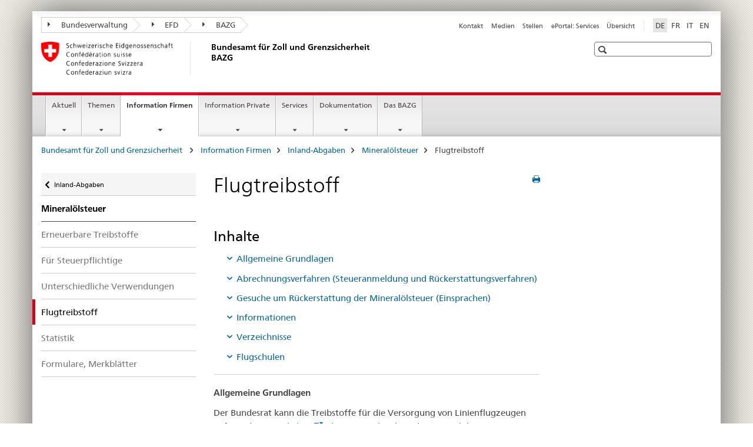

--- FILE ---
content_type: text/html;charset=utf-8
request_url: https://bazg.admin.ch/bazg/de/home/informationen-firmen/inland-abgaben/mineraloelsteuer/treibstoff-fuer-die-versorgung-von-luftfahrzeugen.html
body_size: 12670
content:

<!DOCTYPE HTML>
<!--[if lt IE 7 ]> <html lang="de" class="no-js ie6 oldie"> <![endif]-->
<!--[if IE 7 ]> <html lang="de" class="no-js ie7 oldie"> <![endif]-->
<!--[if IE 8 ]> <html lang="de" class="no-js ie8 oldie"> <![endif]-->
<!--[if IE 9 ]> <html lang="de" class="no-js ie9"> <![endif]-->
<!--[if gt IE 9 ]><!--><html lang="de" class="no-js no-ie"> <!--<![endif]-->


    
<head>
    
    


	
	
		<title>Flugtreibstoff</title>
	
	


<meta charset="utf-8" />
<meta http-equiv="X-UA-Compatible" content="IE=edge" />
<meta name="viewport" content="width=device-width, initial-scale=1.0" />
<meta http-equiv="cleartype" content="on" />


	<meta name="msapplication-TileColor" content="#ffffff"/>
	<meta name="msapplication-TileImage" content="/etc/designs/core/frontend/guidelines/img/ico/mstile-144x144.png"/>
	<meta name="msapplication-config" content="/etc/designs/core/frontend/guidelines/img/ico/browserconfig.xml"/>



	
	
		
	




	<meta name="google-site-verification" content="d7z8DIxoMhs1kp9AGh1tTvSaX2kdJ53gm4F2h1Hx2Zc" />


<meta name="language" content="de" />
<meta name="author" content="Bundesamt für Zoll und Grenzsicherheit BAZG" />




	<!-- current page in other languages -->
	
		<link rel="alternate" type="text/html" href="/bazg/de/home/informationen-firmen/inland-abgaben/mineraloelsteuer/treibstoff-fuer-die-versorgung-von-luftfahrzeugen.html" hreflang="de" lang="de"/>
	
		<link rel="alternate" type="text/html" href="/bazg/en/home/informationen-firmen/inland-abgaben/mineraloelsteuer/treibstoff-fuer-die-versorgung-von-luftfahrzeugen.html" hreflang="en" lang="en"/>
	
		<link rel="alternate" type="text/html" href="/bazg/it/home/informationen-firmen/inland-abgaben/mineraloelsteuer/treibstoff-fuer-die-versorgung-von-luftfahrzeugen.html" hreflang="it" lang="it"/>
	
		<link rel="alternate" type="text/html" href="/bazg/fr/home/informationen-firmen/territoire-suisse/mineraloelsteuer/treibstoff-fuer-die-versorgung-von-luftfahrzeugen.html" hreflang="fr" lang="fr"/>
	




	<meta name="twitter:card" content="summary"/>
	
	
		<meta property="og:url" content="https://www.bazg.admin.ch/bazg/de/home/informationen-firmen/inland-abgaben/mineraloelsteuer/treibstoff-fuer-die-versorgung-von-luftfahrzeugen.html"/>
	
	<meta property="og:type" content="article"/>
	
		<meta property="og:title" content="Flugtreibstoff"/>
	
	
	






    









	<!--style type="text/css" id="antiClickjack">body{display:none !important;}</style-->
	<script type="text/javascript">

		var styleElement = document.createElement('STYLE');
		styleElement.setAttribute('id', 'antiClickjack');
		styleElement.setAttribute('type', 'text/css');
		styleElement.innerHTML = 'body {display:none !important;}';
		document.getElementsByTagName('HEAD')[0].appendChild(styleElement);

		if (self === top) {
			var antiClickjack = document.getElementById("antiClickjack");
			antiClickjack.parentNode.removeChild(antiClickjack);
		} else {
			top.location = self.location;
		}
	</script>




<script src="/etc.clientlibs/clientlibs/granite/jquery.min.js"></script>
<script src="/etc.clientlibs/clientlibs/granite/utils.min.js"></script>



	<script>
		Granite.I18n.init({
			locale: "de",
			urlPrefix: "/libs/cq/i18n/dict."
		});
	</script>



	<link rel="stylesheet" href="/etc/designs/core/frontend/guidelines.min.css" type="text/css">

	<link rel="stylesheet" href="/etc/designs/core/frontend/modules.min.css" type="text/css">

	
	<link rel="shortcut icon" href="/etc/designs/core/frontend/guidelines/img/ico/favicon.ico">
	<link rel="apple-touch-icon" sizes="57x57" href="/etc/designs/core/frontend/guidelines/img/ico/apple-touch-icon-57x57.png"/>
	<link rel="apple-touch-icon" sizes="114x114" href="/etc/designs/core/frontend/guidelines/img/ico/apple-touch-icon-114x114.png"/>
	<link rel="apple-touch-icon" sizes="72x72" href="/etc/designs/core/frontend/guidelines/img/ico/apple-touch-icon-72x72.png"/>
	<link rel="apple-touch-icon" sizes="144x144" href="/etc/designs/core/frontend/guidelines/img/ico/apple-touch-icon-144x144.png"/>
	<link rel="apple-touch-icon" sizes="60x60" href="/etc/designs/core/frontend/guidelines/img/ico/apple-touch-icon-60x60.png"/>
	<link rel="apple-touch-icon" sizes="120x120" href="/etc/designs/core/frontend/guidelines/img/ico/apple-touch-icon-120x120.png"/>
	<link rel="apple-touch-icon" sizes="76x76" href="/etc/designs/core/frontend/guidelines/img/ico/apple-touch-icon-76x76.png"/>
	<link rel="icon" type="image/png" href="/etc/designs/core/frontend/guidelines/img/ico/favicon-96x96.png" sizes="96x96"/>
	<link rel="icon" type="image/png" href="/etc/designs/core/frontend/guidelines/img/ico/favicon-16x16.png" sizes="16x16"/>
	<link rel="icon" type="image/png" href="/etc/designs/core/frontend/guidelines/img/ico/favicon-32x32.png" sizes="32x32"/>







	<!--[if lt IE 9]>
		<script src="https://cdnjs.cloudflare.com/polyfill/v2/polyfill.js?version=4.8.0"></script>
	<![endif]-->



    



    
        

	

    

</head>


    

<body class="mod mod-layout   skin-layout-template-contentpage">

<div class="mod mod-contentpagewide">
<ul class="access-keys" role="navigation">
    <li><a href="/bazg/de/home.html" accesskey="0">Homepage</a></li>
    
    <li><a href="#main-navigation" accesskey="1">Main navigation</a></li>
    
    
    <li><a href="#content" accesskey="2">Content area</a></li>
    
    
    <li><a href="#site-map" accesskey="3">Sitemap</a></li>
    
    
    <li><a href="#search-field" accesskey="4">Search</a></li>
    
</ul>
</div>

<!-- begin: container -->
<div class="container container-main">

    


<header style="background-size: cover; background-image:" role="banner">
	

	<div class="clearfix">
		
			


	



	<nav class="navbar treecrumb pull-left">

		
		
			<h2 class="sr-only">Bundesamt für Zoll und Grenzsicherheit BAZG</h2>
		

		
			
				<ul class="nav navbar-nav">
				

						

						
						<li class="dropdown">
							
							
								
									<a id="federalAdministration-dropdown" href="#" aria-label="Bundesverwaltung" class="dropdown-toggle" data-toggle="dropdown"><span class="icon icon--right"></span> Bundesverwaltung</a>
								
								
							

							
								
								<ul class="dropdown-menu" role="menu" aria-labelledby="federalAdministration-dropdown">
									
										
										<li class="dropdown-header">
											
												
													<a href="https://www.admin.ch/gov/de/start.html" aria-label="Der Bundesrat admin.ch" target="_blank" title="">Der Bundesrat admin.ch</a>
												
												
											

											
											
												
													<ul>
														<li>
															
																
																
																
																	<a href="https://www.bk.admin.ch/bk/de/home.html" aria-label="BK: Schweizerische Bundeskanzlei" target="_blank" title=""> BK: Schweizerische Bundeskanzlei</a>
																
															
														</li>
													</ul>
												
											
												
													<ul>
														<li>
															
																
																
																
																	<a href="http://www.eda.admin.ch/" aria-label="EDA: Eidgenössisches Departement für auswärtige Angelegenheiten" target="_blank" title=""> EDA: Eidgenössisches Departement für auswärtige Angelegenheiten</a>
																
															
														</li>
													</ul>
												
											
												
													<ul>
														<li>
															
																
																
																
																	<a href="https://www.edi.admin.ch/edi/de/home.html" aria-label="EDI: Eidgenössisches Department des Innern" target="_blank" title=""> EDI: Eidgenössisches Department des Innern</a>
																
															
														</li>
													</ul>
												
											
												
													<ul>
														<li>
															
																
																
																
																	<a href="http://www.ejpd.admin.ch/" aria-label="EJPD: Eidgenössisches Justiz- und Polizeidepartment" target="_blank" title=""> EJPD: Eidgenössisches Justiz- und Polizeidepartment</a>
																
															
														</li>
													</ul>
												
											
												
													<ul>
														<li>
															
																
																
																
																	<a href="https://www.vbs.admin.ch/de" aria-label="VBS: Eidgenössisches Department für Verteidigung, Bevölkerungsschutz und Sport" target="_blank" title=""> VBS: Eidgenössisches Department für Verteidigung, Bevölkerungsschutz und Sport</a>
																
															
														</li>
													</ul>
												
											
												
													<ul>
														<li>
															
																
																
																
																	<a href="https://www.efd.admin.ch/de" aria-label="EFD: Eidgenössisches Finanzdepartement" target="_blank" title=""> EFD: Eidgenössisches Finanzdepartement</a>
																
															
														</li>
													</ul>
												
											
												
													<ul>
														<li>
															
																
																
																
																	<a href="https://www.wbf.admin.ch/de" aria-label="WBF: Eidgenössisches Departement für Wirtschaft, Bildung und Forschung" target="_blank" title=""> WBF: Eidgenössisches Departement für Wirtschaft, Bildung und Forschung</a>
																
															
														</li>
													</ul>
												
											
												
													<ul>
														<li>
															
																
																
																
																	<a href="https://www.uvek.admin.ch/uvek/de/home.html" aria-label="UVEK: Eidgenössisches Department für Umwelt, Verkehr, Energie und Kommunikation" target="_blank" title=""> UVEK: Eidgenössisches Department für Umwelt, Verkehr, Energie und Kommunikation</a>
																
															
														</li>
													</ul>
												
											
										</li>
									
								</ul>
							
						</li>
					

						

						
						<li class="dropdown">
							
							
								
									<a id="departement-dropdown" href="#" aria-label="EFD" class="dropdown-toggle" data-toggle="dropdown"><span class="icon icon--right"></span> EFD</a>
								
								
							

							
								
								<ul class="dropdown-menu" role="menu" aria-labelledby="departement-dropdown">
									
										
										<li class="dropdown-header">
											
												
													<a href="https://www.efd.admin.ch/de" aria-label="EFD: Eidgenössisches Finanzdepartement" target="_blank" title="">EFD: Eidgenössisches Finanzdepartement</a>
												
												
											

											
											
												
													<ul>
														<li>
															
																
																
																
																	<a href="https://www.efd.admin.ch/de/generalsekretariat" aria-label="GS-EFD: Generalsekretariat" target="_blank" title=""> GS-EFD: Generalsekretariat</a>
																
															
														</li>
													</ul>
												
											
												
													<ul>
														<li>
															
																
																
																
																	<a href="https://www.sif.admin.ch/de" aria-label="SIF: Staatssekretariat für internationale Finanzfragen" target="_blank" title=""> SIF: Staatssekretariat für internationale Finanzfragen</a>
																
															
														</li>
													</ul>
												
											
												
													<ul>
														<li>
															
																
																
																
																	<a href="https://www.efv.admin.ch/de" aria-label="EFV: Eidgenössische Finanzverwaltung" target="_blank" title=""> EFV: Eidgenössische Finanzverwaltung</a>
																
															
														</li>
													</ul>
												
											
												
													<ul>
														<li>
															
																
																
																
																	<a href="https://www.epa.admin.ch/epa/de/home.html" aria-label="EPA: Eidgenössisches Personalamt" target="_blank" title=""> EPA: Eidgenössisches Personalamt</a>
																
															
														</li>
													</ul>
												
											
												
													<ul>
														<li>
															
																
																
																
																	<a href="https://www.estv.admin.ch/estv/de/home.html" aria-label="ESTV: Eidgenössische Steuerverwaltung" target="_blank" title=""> ESTV: Eidgenössische Steuerverwaltung</a>
																
															
														</li>
													</ul>
												
											
												
													<ul>
														<li>
															
																
																
																
																	<a href="https://www.bazg.admin.ch/bazg/de/home.html" aria-label="BAZG: Bundesamt für Zoll und Grenzsicherheit" target="_blank" title=""> BAZG: Bundesamt für Zoll und Grenzsicherheit</a>
																
															
														</li>
													</ul>
												
											
												
													<ul>
														<li>
															
																
																
																
																	<a href="https://www.bit.admin.ch/de" aria-label="BIT: Bundesamt für Informatik und Telekommunikation" target="_blank" title=""> BIT: Bundesamt für Informatik und Telekommunikation</a>
																
															
														</li>
													</ul>
												
											
												
													<ul>
														<li>
															
																
																
																
																	<a href="https://www.bbl.admin.ch/bbl/de/home.html" aria-label="BBL: Bundesamt für Bauten und Logistik" target="_blank" title=""> BBL: Bundesamt für Bauten und Logistik</a>
																
															
														</li>
													</ul>
												
											
												
													<ul>
														<li>
															
																
																
																
																	<a href="https://www.finma.ch/de/#Order=4" aria-label="FINMA: Eidgenössische Finanzmarktaufsicht" target="_blank" title=""> FINMA: Eidgenössische Finanzmarktaufsicht</a>
																
															
														</li>
													</ul>
												
											
												
													<ul>
														<li>
															
																
																
																
																	<a href="http://www.efk.admin.ch/index.php?lang=de" aria-label="EFK: Eidgenössische Finanzkontrolle" target="_blank" title=""> EFK: Eidgenössische Finanzkontrolle</a>
																
															
														</li>
													</ul>
												
											
												
													<ul>
														<li>
															
																
																
																
																	<a href="https://www.publica.ch/de" aria-label="PUBLICA: Pensionskasse des Bundes" target="_blank" title=""> PUBLICA: Pensionskasse des Bundes</a>
																
															
														</li>
													</ul>
												
											
										</li>
									
								</ul>
							
						</li>
					

						

						
						<li class="dropdown">
							
							
								
								
									<a id="federalOffice-dropdown" href="#" aria-label="BAZG" class="dropdown-toggle"><span class="icon icon--right"></span> BAZG</a>
								
							

							
						</li>
					
				</ul>
			
			
		
	</nav>




		

		
<!-- begin: metanav -->
<section class="nav-services clearfix">
	
	
		


	
	<h2>Flugtreibstoff</h2>

	

		
		

		<nav class="nav-lang">
			<ul>
				
					<li>
						
							
								<a class="active" lang="de" title="Deutsch selected" aria-label="Deutsch selected">DE</a>
							
							
							
						
					</li>
				
					<li>
						
							
							
								<a href="/bazg/fr/home/informationen-firmen/territoire-suisse/mineraloelsteuer/treibstoff-fuer-die-versorgung-von-luftfahrzeugen.html" lang="fr" title="Französisch" aria-label="Französisch">FR</a>
							
							
						
					</li>
				
					<li>
						
							
							
								<a href="/bazg/it/home/informationen-firmen/inland-abgaben/mineraloelsteuer/treibstoff-fuer-die-versorgung-von-luftfahrzeugen.html" lang="it" title="Italienisch" aria-label="Italienisch">IT</a>
							
							
						
					</li>
				
					<li>
						
							
							
								<a href="/bazg/en/home/informationen-firmen/inland-abgaben/mineraloelsteuer/treibstoff-fuer-die-versorgung-von-luftfahrzeugen.html" lang="en" title="Englisch" aria-label="Englisch">EN</a>
							
							
						
					</li>
				
			</ul>
		</nav>

	


		
		

    
        
            
            

                
                <h2 class="sr-only">Service navigation</h2>

                <nav class="nav-service">
                    <ul>
                        
                        
                            <li><a href="/bazg/de/home/services/kontakt-oeffnungszeiten.html" target="_self" title="Kontakt" aria-label="Kontakt" data-skipextcss="true">Kontakt</a></li>
                        
                            <li><a href="/bazg/de/home/aktuell/medieninformationen.html" target="_self" title="Medien" aria-label="Medien" data-skipextcss="true">Medien</a></li>
                        
                            <li><a href="/bazg/de/home/das-bazg/stellenangebote.html" target="_self" title="Stellen" aria-label="Stellen" data-skipextcss="true">Stellen</a></li>
                        
                            <li><a href="https://eportal.admin.ch/" target="_blank" aria-label="ePortal: Services" title="">ePortal: Services</a></li>
                        
                            <li><a href="/bazg/de/home/sitemap.html" title="&Uuml;bersicht" aria-label="&Uuml;bersicht" data-skipextcss="true">&Uuml;bersicht</a></li>
                        
                    </ul>
                </nav>

            
        
    


	
	
</section>
<!-- end: metanav -->

	</div>

	
		

	
	
		
<div class="mod mod-logo">
    
        
        
            
                <a href="/bazg/de/home.html" class="brand  hidden-xs" id="logo" title="Bundesamt f&uuml;r Zoll und Grenzsicherheit " aria-label="Bundesamt f&uuml;r Zoll und Grenzsicherheit ">
                    
                        
                            <img src="/bazg/de/_jcr_content/logo/image.imagespooler.png/1675229205625/logo.png" alt="BAZG"/>
                        
                        
                    
                    <h2 id="logo-desktop-departement">Bundesamt f&uuml;r Zoll und Grenzsicherheit BAZG
                    </h2>
                </a>
                
            
        
    
</div>

	


	

 	
		


	



	
	
		

<div class="mod mod-searchfield">

	
		

		
			

			<!-- begin: sitesearch desktop-->
			<div class="mod mod-searchfield global-search global-search-standard">
				<form action="/bazg/de/home/suche.html" class="form-horizontal form-search pull-right">
					<h2 class="sr-only">Suche</h2>
					<label for="search-field" class="sr-only"></label>
					<input id="search-field" name="query" class="form-control search-field" type="text" placeholder=""/>
                    <button class="icon icon--search icon--before" tabindex="0" role="button">
                        <span class="sr-only"></span>
                    </button>
                    <button class="icon icon--close icon--after search-reset" tabindex="0" role="button"><span class="sr-only"></span></button>
					<div class="search-results">
						<div class="search-results-list"></div>
					</div>
				</form>
			</div>
			<!-- end: sitesearch desktop-->

		
	

</div>

	



	

	

 	


</header>



    


	
	
		

<div class="mod mod-mainnavigation">

	<!-- begin: mainnav -->
	<div class="nav-main yamm navbar" id="main-navigation">

		<h2 class="sr-only">
			Hauptnavigation
		</h2>

		
			


<!-- mobile mainnav buttonbar -->
 <section class="nav-mobile">
	<div class="table-row">
		<div class="nav-mobile-header">
			<div class="table-row">
				<span class="nav-mobile-logo">
					
						
						
							<img src="/etc/designs/core/frontend/guidelines/img/swiss.svg" onerror="this.onerror=null; this.src='/etc/designs/core/frontend/guidelines/img/swiss.png'" alt="Bundesamt für Zoll und Grenzsicherheit BAZG"/>
						
					
				</span>
				<h2>
					<a href="/bazg/de/home.html" title="Bundesamt f&uuml;r Zoll und Grenzsicherheit " aria-label="Bundesamt f&uuml;r Zoll und Grenzsicherheit ">BAZG</a>
				</h2>
			</div>
		</div>
		<div class="table-cell dropdown">
			<a href="#" class="nav-mobile-menu dropdown-toggle" data-toggle="dropdown">
				<span class="icon icon--menu"></span>
			</a>
			<div class="drilldown dropdown-menu" role="menu">
				<div class="drilldown-container">
					<nav class="nav-page-list">
						
							<ul aria-controls="submenu">
								
									
									
										<li>
											
												
												
													<a href="/bazg/de/home/aktuell.html">Aktuell</a>
												
											
										</li>
									
								
							</ul>
						
							<ul aria-controls="submenu">
								
									
									
										<li>
											
												
												
													<a href="/bazg/de/home/themen.html">Themen</a>
												
											
										</li>
									
								
							</ul>
						
							<ul aria-controls="submenu">
								
									
									
										<li>
											
												
												
													<a href="/bazg/de/home/informationen-firmen.html">Information Firmen</a>
												
											
										</li>
									
								
							</ul>
						
							<ul aria-controls="submenu">
								
									
									
										<li>
											
												
												
													<a href="/bazg/de/home/information-private.html">Information Private</a>
												
											
										</li>
									
								
							</ul>
						
							<ul aria-controls="submenu">
								
									
									
										<li>
											
												
												
													<a href="/bazg/de/home/services.html">Services</a>
												
											
										</li>
									
								
							</ul>
						
							<ul aria-controls="submenu">
								
									
									
										<li>
											
												
												
													<a href="/bazg/de/home/dokumentation.html">Dokumentation</a>
												
											
										</li>
									
								
							</ul>
						
							<ul aria-controls="submenu">
								
									
									
										<li>
											
												
												
													<a href="/bazg/de/home/das-bazg.html">Das BAZG</a>
												
											
										</li>
									
								
							</ul>
						

						<button class="yamm-close-bottom" aria-label="Schliessen">
							<span class="icon icon--top" aria-hidden="true"></span>
						</button>
					</nav>
				</div>
			</div>
		</div>
		<div class="table-cell dropdown">
			<a href="#" class="nav-mobile-menu dropdown-toggle" data-toggle="dropdown">
				<span class="icon icon--search"></span>
			</a>
			<div class="dropdown-menu" role="menu">
				
				



	
		


<div class="mod mod-searchfield">

    
        <div class="mod mod-searchfield global-search global-search-mobile">
            <form action="/bazg/de/home/suche.html" class="form  mod-searchfield-mobile" role="form">
                <h2 class="sr-only">Suche</h2>
                <label for="search-field-phone" class="sr-only">
                    
                </label>
                <input id="search-field-phone" name="query" class="search-input form-control" type="text" placeholder=""/>
                <button class="icon icon--search icon--before" tabindex="0" role="button">
                    <span class="sr-only"></span>
                </button>
                <button class="icon icon--close icon--after search-reset" tabindex="0" role="button"><span class="sr-only"></span></button>

                <div class="search-results">
                    <div class="search-results-list"></div>
                </div>
            </form>
        </div>
    

</div>

	
	


				
			</div>
		</div>
	</div>
</section>

		

		
		<ul class="nav navbar-nav" aria-controls="submenu">

			
			

				
                
				

				<li class="dropdown yamm-fw  ">
					
						
			      		
							<a href="/bazg/de/home/aktuell.html" aria-label="Aktuell" class="dropdown-toggle" data-toggle="dropdown" data-url="/bazg/de/home/aktuell/_jcr_content/par.html">Aktuell</a>
							
							<ul class="dropdown-menu" role="menu" aria-controls="submenu">
								<li>
									<div class="yamm-content container-fluid">
										<div class="row">
											<div class="col-sm-12">
												<button class="yamm-close btn btn-link icon icon--after icon--close pull-right">Schliessen</button>
											</div>
										</div>
										<div class="row">
											<div class="col-md-12 main-column">

											</div>
										</div>
										<br><br><br>
										<button class="yamm-close-bottom" aria-label="Schliessen"><span class="icon icon--top"></span></button>
									</div>
								</li>
							</ul>
						
					
				</li>
			

				
                
				

				<li class="dropdown yamm-fw  ">
					
						
			      		
							<a href="/bazg/de/home/themen.html" aria-label="Themen" class="dropdown-toggle" data-toggle="dropdown" data-url="/bazg/de/home/themen/_jcr_content/par.html">Themen</a>
							
							<ul class="dropdown-menu" role="menu" aria-controls="submenu">
								<li>
									<div class="yamm-content container-fluid">
										<div class="row">
											<div class="col-sm-12">
												<button class="yamm-close btn btn-link icon icon--after icon--close pull-right">Schliessen</button>
											</div>
										</div>
										<div class="row">
											<div class="col-md-12 main-column">

											</div>
										</div>
										<br><br><br>
										<button class="yamm-close-bottom" aria-label="Schliessen"><span class="icon icon--top"></span></button>
									</div>
								</li>
							</ul>
						
					
				</li>
			

				
                
				

				<li class="dropdown yamm-fw  current">
					
						
			      		
							<a href="/bazg/de/home/informationen-firmen.html" aria-label="Information Firmen" class="dropdown-toggle" data-toggle="dropdown" data-url="/bazg/de/home/informationen-firmen/_jcr_content/par.html">Information Firmen<span class="sr-only">current page</span></a>
							
							<ul class="dropdown-menu" role="menu" aria-controls="submenu">
								<li>
									<div class="yamm-content container-fluid">
										<div class="row">
											<div class="col-sm-12">
												<button class="yamm-close btn btn-link icon icon--after icon--close pull-right">Schliessen</button>
											</div>
										</div>
										<div class="row">
											<div class="col-md-12 main-column">

											</div>
										</div>
										<br><br><br>
										<button class="yamm-close-bottom" aria-label="Schliessen"><span class="icon icon--top"></span></button>
									</div>
								</li>
							</ul>
						
					
				</li>
			

				
                
				

				<li class="dropdown yamm-fw  ">
					
						
			      		
							<a href="/bazg/de/home/information-private.html" aria-label="Information Private" class="dropdown-toggle" data-toggle="dropdown" data-url="/bazg/de/home/information-private/_jcr_content/par.html">Information Private</a>
							
							<ul class="dropdown-menu" role="menu" aria-controls="submenu">
								<li>
									<div class="yamm-content container-fluid">
										<div class="row">
											<div class="col-sm-12">
												<button class="yamm-close btn btn-link icon icon--after icon--close pull-right">Schliessen</button>
											</div>
										</div>
										<div class="row">
											<div class="col-md-12 main-column">

											</div>
										</div>
										<br><br><br>
										<button class="yamm-close-bottom" aria-label="Schliessen"><span class="icon icon--top"></span></button>
									</div>
								</li>
							</ul>
						
					
				</li>
			

				
                
				

				<li class="dropdown yamm-fw  ">
					
						
			      		
							<a href="/bazg/de/home/services.html" aria-label="Services" class="dropdown-toggle" data-toggle="dropdown" data-url="/bazg/de/home/services/_jcr_content/par.html">Services</a>
							
							<ul class="dropdown-menu" role="menu" aria-controls="submenu">
								<li>
									<div class="yamm-content container-fluid">
										<div class="row">
											<div class="col-sm-12">
												<button class="yamm-close btn btn-link icon icon--after icon--close pull-right">Schliessen</button>
											</div>
										</div>
										<div class="row">
											<div class="col-md-12 main-column">

											</div>
										</div>
										<br><br><br>
										<button class="yamm-close-bottom" aria-label="Schliessen"><span class="icon icon--top"></span></button>
									</div>
								</li>
							</ul>
						
					
				</li>
			

				
                
				

				<li class="dropdown yamm-fw  ">
					
						
			      		
							<a href="/bazg/de/home/dokumentation.html" aria-label="Dokumentation" class="dropdown-toggle" data-toggle="dropdown" data-url="/bazg/de/home/dokumentation/_jcr_content/par.html">Dokumentation</a>
							
							<ul class="dropdown-menu" role="menu" aria-controls="submenu">
								<li>
									<div class="yamm-content container-fluid">
										<div class="row">
											<div class="col-sm-12">
												<button class="yamm-close btn btn-link icon icon--after icon--close pull-right">Schliessen</button>
											</div>
										</div>
										<div class="row">
											<div class="col-md-12 main-column">

											</div>
										</div>
										<br><br><br>
										<button class="yamm-close-bottom" aria-label="Schliessen"><span class="icon icon--top"></span></button>
									</div>
								</li>
							</ul>
						
					
				</li>
			

				
                
				

				<li class="dropdown yamm-fw  ">
					
						
			      		
							<a href="/bazg/de/home/das-bazg.html" aria-label="Das BAZG" class="dropdown-toggle" data-toggle="dropdown" data-url="/bazg/de/home/das-bazg/_jcr_content/par.html">Das BAZG</a>
							
							<ul class="dropdown-menu" role="menu" aria-controls="submenu">
								<li>
									<div class="yamm-content container-fluid">
										<div class="row">
											<div class="col-sm-12">
												<button class="yamm-close btn btn-link icon icon--after icon--close pull-right">Schliessen</button>
											</div>
										</div>
										<div class="row">
											<div class="col-md-12 main-column">

											</div>
										</div>
										<br><br><br>
										<button class="yamm-close-bottom" aria-label="Schliessen"><span class="icon icon--top"></span></button>
									</div>
								</li>
							</ul>
						
					
				</li>
			
		</ul>
	</div>
</div>

	



    

<!-- begin: main -->
<div class="container-fluid hidden-xs">
	<div class="row">
		<div class="col-sm-12">
			
	


<div class="mod mod-breadcrumb">
	<h2 id="br1" class="sr-only">Seitenpfad (Breadcrumb)</h2>
	<ol class="breadcrumb" role="menu" aria-labelledby="br1">
		
			<li><a href="/bazg/de/home.html" title="Bundesamt f&uuml;r Zoll und Grenzsicherheit " aria-label="Bundesamt f&uuml;r Zoll und Grenzsicherheit ">Bundesamt f&uuml;r Zoll und Grenzsicherheit </a><span class="icon icon--greater"></span></li>
		
			<li><a href="/bazg/de/home/informationen-firmen.html" title="Information Firmen" aria-label="Information Firmen">Information Firmen</a><span class="icon icon--greater"></span></li>
		
			<li><a href="/bazg/de/home/informationen-firmen/inland-abgaben.html" title="Inland-Abgaben" aria-label="Inland-Abgaben">Inland-Abgaben</a><span class="icon icon--greater"></span></li>
		
			<li><a href="/bazg/de/home/informationen-firmen/inland-abgaben/mineraloelsteuer.html" title="Mineral&ouml;lsteuer" aria-label="Mineral&ouml;lsteuer">Mineral&ouml;lsteuer</a><span class="icon icon--greater"></span></li>
		
		<li class="active" role="presentation">Flugtreibstoff</li>
	</ol>
</div>

	
		</div>
	</div>
</div>



	
	
		<div class="container-fluid">
			

<div class="row">
    <div class="col-sm-4 col-md-3 drilldown">
        

<div class="mod mod-leftnavigation">

		<a href="#collapseSubNav" data-toggle="collapse" class="collapsed visible-xs">Unternavigation</a>
		<div class="drilldown-container">
			<nav class="nav-page-list">
				
					<a href="/bazg/de/home/informationen-firmen/inland-abgaben.html" class="icon icon--before icon--less visible-xs">Zurück</a>

					<a href="/bazg/de/home/informationen-firmen/inland-abgaben.html" class="icon icon--before icon--less"><span class="sr-only">Zurück </span>Inland-Abgaben</a>
				
				<ul>
					
						
							
							
								<li class="list-emphasis">
									<a href="/bazg/de/home/informationen-firmen/inland-abgaben/mineraloelsteuer.html">Mineralölsteuer</a>
								</li>
							
						
					

					
					
					

					
						
							
							
								
									
									
										<li>
											<a href="/bazg/de/home/informationen-firmen/inland-abgaben/mineraloelsteuer/erneuerbare-treibstoffe.html">Erneuerbare Treibstoffe</a>
										</li>
									
								
							
						
					
						
							
							
								
									
									
										<li>
											<a href="/bazg/de/home/informationen-firmen/inland-abgaben/mineraloelsteuer/fuer-steuerpflichtige.html">Für Steuerpflichtige</a>
										</li>
									
								
							
						
					
						
							
							
								
									
									
										<li>
											<a href="/bazg/de/home/informationen-firmen/inland-abgaben/mineraloelsteuer/verpflichtungen.html">Unterschiedliche Verwendungen</a>
										</li>
									
								
							
						
					
						
							
								<li class="active">
									Flugtreibstoff <span class="sr-only">selected</span>
								</li>
							
							
						
					
						
							
							
								
									
									
										<li>
											<a href="/bazg/de/home/informationen-firmen/inland-abgaben/mineraloelsteuer/statistik.html">Statistik</a>
										</li>
									
								
							
						
					
						
							
							
								
									
									
										<li>
											<a href="/bazg/de/home/informationen-firmen/inland-abgaben/mineraloelsteuer/formulare-merkblaetter-mineraloelsteuer.html">Formulare, Merkblätter</a>
										</li>
									
								
							
						
					
				</ul>
			</nav>
		</div>

</div>

    </div>
    <div class="col-sm-8 col-md-9 main-column" id="content" role="main">
        <div class="row">
            <div class="col-md-8 main-content js-glossary-context">
                

<div class="visible-xs visible-sm">
	<p><a href="#context-sidebar" class="icon icon--before icon--root">Navigation</a></p>
</div>

<div class="contentHead">
	



<div class="mod mod-backtooverview">
	
</div>


	
	


	
	
		<a href="javascript:$.printPreview.printPreview()" onclick="" class="icon icon--before icon--print pull-right" title="Seite drucken"></a>
	




	
	

<div class="mod mod-contentpagewide">
    <h1 class="text-inline">Flugtreibstoff</h1>
</div>

</div>	






<div class="mod mod-anchorlist">
	
		
	  	
	  		<h2>Inhalte</h2>
			
				<ul>
					 
					 	<li class="anchor"><a href="#-881456593" class="icon icon--before icon--root">Allgemeine Grundlagen</a></li>
					 
					 	<li class="anchor"><a href="#2052187497" class="icon icon--before icon--root">Abrechnungsverfahren (Steueranmeldung und Rückerstattungsverfahren)</a></li>
					 
					 	<li class="anchor"><a href="#-97547311" class="icon icon--before icon--root">Gesuche um Rückerstattung der Mineralölsteuer (Einsprachen)</a></li>
					 
					 	<li class="anchor"><a href="#-236427861" class="icon icon--before icon--root">Informationen</a></li>
					 
					 	<li class="anchor"><a href="#-1288892470" class="icon icon--before icon--root">Verzeichnisse</a></li>
					 
					 	<li class="anchor"><a href="#1144664365" class="icon icon--before icon--root">Flugschulen</a></li>
					 
				</ul>
			
		
	
</div>

<div class="mod mod-separator">
	<hr/>
</div>
<div class="mod mod-textimage" id="-881456593">
    
<div class="clearfix">
    
        
        

            
                
                    
                
                
            
            
            
            <p><b>Allgemeine Grundlagen</b></p>
<p>Der Bundesrat kann die Treibstoffe für die Versorgung von Linienflugzeugen aufgrund von <a href="https://www.fedlex.admin.ch/eli/cc/1996/3371_3371_3371/de#art_17" target="_blank" class="icon icon--after icon--external" title="">Artikel 17</a> Absatz 2 Buchstabe a des Mineralölsteuergesetzes vom 21. Juni 1996 (MinöStG; SR 641.61) von der Steuer befreien. Buchstabe b ermöglicht die Steuerbefreiung der Treibstoffe zur Versorgung anderer Luftfahrzeuge vor dem direkten Abflug ins Ausland. <a href="https://www.fedlex.admin.ch/eli/cc/1996/3393_3393_3393/de#art_33" target="_blank" class="icon icon--after icon--external" title="">Artikel 33</a>&nbsp; der Mineralölsteuerverordnung vom 20. November 1996 (MinöStV; SR 641.611) konkretisiert die Steuerbefreiung.</p>
<p>Steuerfreier Flugtreibstoff kann nur auf einem Zollflugplatz getankt werden. Die Mineralölsteuer ist jeweils für die gesamte getankte Menge geschuldet. Für die steuerliche Beurteilung einer Betankung (steuerfrei oder steuerpflichtig) wird jeweils auf den ersten Flug nach der Betankung abgestellt. Als solcher gilt grundsätzlich die Flugbewegung zwischen dem ersten Start bis zur nächsten Landung.</p>
<p>Für die Spezialfälle «Flugabbruch», «Vortankungen», «Rücktankungen» und «steuerbegünstigte Zwecke» siehe R-09 <a href="https://www.bazg.admin.ch/dam/bazg/de/dokumente/abgaben/minoest-vorschriften/04steuererhebung.pdf.download.pdf/04%20Steuererhebung_d.pdf" target="_blank" class="icon icon--after icon--external" title="">Kapitel 4.7</a></p>
<p>Die nachstehend aufgeführten Schemata bieten einen grafischen Überblick über die Erhebung bzw. Nichterhebung der Mineralölsteuer auf Flugtreibstoff:</p>
<p><a href="https://www.bazg.admin.ch/dam/bazg/de/dokumente/abgaben/minoest-vorschriften/anhang473.pdf.download.pdf/Anhang%204.7.3%20%C3%9Cbersicht%20Linienverkehr.pdf" target="_blank" class="icon icon--after icon--external" title="">R-09 Anhang 4.7.3&nbsp;Linienverkehr</a></p>
<p><a href="https://www.bazg.admin.ch/dam/bazg/de/dokumente/abgaben/minoest-vorschriften/anhang474.pdf.download.pdf/Anhang%204.7.4%20%C3%9Cbersicht%20gewerbsm%C3%A4ssiger%20Luftverkehr_d.pdf" target="_blank" class="icon icon--after icon--external" title="">R-09 Anhang 4.7.4&nbsp;gewerbsmässiger Luftverkehr</a></p>
<p><a href="https://www.bazg.admin.ch/dam/bazg/de/dokumente/abgaben/minoest-vorschriften/anhang4761.pdf.download.pdf/Anhang%204.7.6.1%20%C3%9Cbersicht%20Flugschulen_d.pdf" target="_blank" class="icon icon--after icon--external" title="">R-09 Anhang 4.7.6.1 Flugschulen</a></p>
<p><a href="https://www.bazg.admin.ch/dam/bazg/de/dokumente/abgaben/minoest-vorschriften/anhang4762.pdf.download.pdf/Anhang%204.7.6.2%20%C3%9Cbersicht%20Flug%20nach%20Reparatur,%20Wartung%20oder%20Umbau_d.pdf" target="_blank" class="icon icon--after icon--external" title="">R-09 Anhang 4.7.6.2 Übersicht Flug nach Reparatur, Wartung oder Umbau</a></p>

            
        
    
</div>

</div>

<div class="mod mod-separator">
	<hr/>
</div>

<div class="mod mod-toplink">
	<p class="clearfix">
		<small class="pull-right">
			<a href="#" class="icon icon--before icon--power hidden-print">
				Zum Seitenanfang
			</a>
		</small>
	</p>
</div>
<div class="mod mod-textimage" id="2052187497">
    
<div class="clearfix">
    
        
        

            
                
                    
                
                
            
            
            
            <p><b>Abrechnungsverfahren (Steueranmeldung und Rückerstattungsverfahren)</b></p>
<p>Je nach Steuerstatus des gelieferten Treibstoffs kommen folgende Abrechnungsverfahren zur Anwendung:</p>
<p>Steuerstatus des Treibstoffs: <b>unversteuert</b></p>
<p>Sog. «Verfahren mit 3 Monate gültigem Begleitschein (3M-BS)». Die Treibstofflieferanten haben der zuständigen Zollstelle bis zum 20. des auf die Lieferung folgenden Monats eine Steueranmeldung über die steuerfreien und die nicht steuerfreien Treibstoffmengen vorzulegen. Vor Abgabe der Abrechnung können Korrekturen vor Ort oder in Absprache mit der Zollstelle getätigt werden. Erst ab der rechtsgültigen Annahme durch die Zollstelle muss eine Einsprache (siehe Abschnitt «Gesuch um Rückerstattung der Mineralölsteuer (Einsprachen)» hiernach) bei der Zollstelle eingereicht werden. Die Verfügung über die Steueranmeldung aufgrund des Form. 45.35 geschieht durch das Bundesamt für Zoll und Grenzsicherheit BAZG, Mineralölsteuer (MinöSt).</p>
<p>&nbsp;</p>
<p>Steuerstatus des Treibstoffs: <b>versteuert</b></p>
<p>Sog. «Rückerstattungsverfahren». Dieses Verfahren zeichnet sich dadurch aus, dass bei der Betankung ausschliesslich mit der Mineralölsteuer belasteter Flugtreibstoff abgegeben wird. Die Rückerstattung erfolgt mit Form. 45.35, in welchem nur die steuerfreien Mengen aufgeführt werden. Sie werden nach der Prüfung durch die Zollstelle ebenfalls durch das BAZG, MinöSt verfügt und rückerstattet.</p>
<p>&nbsp;</p>
<p>Weitere Informationen dazu finden in der Richtlinie Mineralölsteuer R-09 Kapitel 04 Steuererhebung Ziffer <a href="/dam/bazg/de/dokumente/abgaben/minoest-vorschriften/04steuererhebung.pdf.download.pdf/04%20Steuererhebung_d.pdf" title="4.7 Treibstoff für die Versorgung von Luftfahrzeugen" class="icon icon--before icon--pdf">4.7 Treibstoff für die Versorgung von Luftfahrzeugen<span class="text-dimmed"> (PDF, 937 kB, 27.03.2023)</span></a></a>.</p>

            
        
    
</div>

</div>

<div class="mod mod-separator">
	<hr/>
</div>

<div class="mod mod-toplink">
	<p class="clearfix">
		<small class="pull-right">
			<a href="#" class="icon icon--before icon--power hidden-print">
				Zum Seitenanfang
			</a>
		</small>
	</p>
</div>
<div class="mod mod-textimage" id="-97547311">
    
<div class="clearfix">
    
        
        

            
                
                    
                
                
            
            
            
            <p><b>Gesuche um Rückerstattung der Mineralölsteuer (Einsprachen)</b></p>
<p>Wurde die Betankung des Luftfahrzeuges mit Mineralölsteuer abgewickelt, obwohl die Bedingungen für die Steuerbefreiung zum Zeitpunkt der Betankung erfüllt gewesen sind?</p>
<p>Wer mit der Erhebung der Mineralölsteuer nicht einverstanden ist, kann beim BAZG innert 30 Tagen seit Ausstellung der Steuerverfügung (Rechnung des BAZG an den Treibstofflieferanten) schriftlich ein Rückerstattungsgesuch stellen (Einsprache erheben).</p>
<p>Damit ein Rückerstattungsgesuch möglichst rasch bearbeitet werden kann, ist es direkt bei der für den Flughafen zuständigen Zollstelle einzureichen. Folgende Unterlagen müssen beigelegt werden:</p>
<ul>
<li>Betankungsschein / Auszug Flugbuch</li>
<li>Air Operator Certificate (AOC) inkl. Operations Specifications (OPS SPECS)</li>
<li>Kundenfaktura sowie Zahlungsbestätigung</li>
<li>Flugplan</li>
<li>Weitere Unterlagen, welche die Erfüllung der Bedingungen nach Art. 33 MinöStV belegen</li>
</ul>

            
        
    
</div>

</div>

<div class="mod mod-separator">
	<hr/>
</div>

<div class="mod mod-toplink">
	<p class="clearfix">
		<small class="pull-right">
			<a href="#" class="icon icon--before icon--power hidden-print">
				Zum Seitenanfang
			</a>
		</small>
	</p>
</div>
<div class="mod mod-textimage" id="-236427861">
    
<div class="clearfix">
    
        
        

            
                
                    
                
                
            
            
            
            <p><b>Informationen</b></p>
<p>An dieser Stelle finden Sie weitere Informationen und Dokumente zum Thema Flugtreibstoff:</p>

            
        
    
</div>

</div>

<div class="mod mod-download">
	
	
	
	<p>
		<a href="/dam/bazg/de/dokumente/abgaben/minoest-flugtreibstoff/minoest-pilotenblatt.docx.download.docx/Pilotenblatt_de.docx" title="Bestätigung des Piloten" class="icon icon--before icon--word">Best&auml;tigung des Piloten<span class="text-dimmed"> (DOCX, 45 kB, 07.01.2022)</span></a>
	</p>
	
	
</div>
<div class="mod mod-download">
	
	
	
	<p>
		<a href="/dam/bazg/de/dokumente/abgaben/minoest-flugtreibstoff/minoest-betankungen-schulungsfluege.docx.download.docx/Betankungen-Schulungsfluege_de.docx" title="Betankungen von Schulungsflügen" class="icon icon--before icon--word">Betankungen von Schulungsfl&uuml;gen<span class="text-dimmed"> (DOCX, 56 kB, 10.01.2022)</span></a>
	</p>
	
	
</div>
<div class="mod mod-separator">
	<hr/>
</div>

<div class="mod mod-toplink">
	<p class="clearfix">
		<small class="pull-right">
			<a href="#" class="icon icon--before icon--power hidden-print">
				Zum Seitenanfang
			</a>
		</small>
	</p>
</div>
<div class="mod mod-textimage" id="-1288892470">
    
<div class="clearfix">
    
        
        

            
                
                    
                
                
            
            
            
            <p><b>Verzeichnisse</b></p>

            
        
    
</div>

</div>

<div class="mod mod-link">
	
		
		
			<p>
				<a href="/bazg/de/home/information-private/waren-anmelden/einfuhr-in-die-schweiz/grenzueberschreitende-fluege.html" title="Grenz&uuml;berschreitende Fl&uuml;ge" aria-label="Grenz&uuml;berschreitende Fl&uuml;ge">Grenz&uuml;berschreitende Fl&uuml;ge</a>
			</p>
		
	
</div>
<div class="mod mod-link">
	
		
		
			<p>
				<a href="https://app02.bazl.admin.ch/web/bazl/de/#/lfr/search" aria-label="Luftfahrzeugregister" target="_blank" class="icon icon--after icon--external" title="">Luftfahrzeugregister</a>
			</p>
		
	
</div>
<div class="mod mod-link">
	
		
		
			<p>
				<a href="https://www.bazl.admin.ch/bazl/de/home/flugbetrieb/diplomatic-clearances.html" target="_blank" class="icon icon--after icon--external" title="">Dicplomatic Clearence</a>
			</p>
		
	
</div>
<div class="mod mod-separator">
	<hr/>
</div>

<div class="mod mod-toplink">
	<p class="clearfix">
		<small class="pull-right">
			<a href="#" class="icon icon--before icon--power hidden-print">
				Zum Seitenanfang
			</a>
		</small>
	</p>
</div>
<div class="mod mod-textimage" id="1144664365">
    
<div class="clearfix">
    
        
        

            
                
                    
                
                
            
            
            
            <p><b>Flugschulen</b></p>

            
        
    
</div>

</div>

<div class="mod mod-link">
	
		
		
			<p>
				<a href="https://www.bazl.admin.ch/bazl/de/home/personal/flugausbildung/flugschulen.html" target="_blank" class="icon icon--after icon--external" title="">BAZL (Schweiz)</a>
			</p>
		
	
</div>
<div class="mod mod-link">
	
		
		
			<p>
				<a href="http://www.flugschule-online.de/verzeichnis.html" aria-label="Deutschland" target="_blank" class="icon icon--after icon--external" title="">Deutschland</a>
			</p>
		
	
</div>
<div class="mod mod-link">
	
		
		
			<p>
				<a href="https://www.austrocontrol.at/luftfahrtbehoerde/luftfahrtunternehmen/flugschulen/atos" aria-label="Oesterreich" target="_blank" class="icon icon--after icon--external" title="">Oesterreich</a>
			</p>
		
	
</div>
<div class="mod mod-link">
	
		
		
			<p>
				<a href="https://www.ecologie.gouv.fr/politiques/formation-aeronautique" aria-label="Frankreich" target="_blank" class="icon icon--after icon--external" title="">Frankreich</a>
			</p>
		
	
</div>
<div class="mod mod-link">
	
		
		
			<p>
				<a href="https://www.aeci.it/" aria-label="Italien" target="_blank" class="icon icon--after icon--external" title="">Italien</a>
			</p>
		
	
</div>


    
        
    


		






<div class="mod mod-backtooverview">
	
</div>




<div class="clearfix">
	





	
		
	
	
	






	<p class="pull-left">
		
			<small>
				<a href="mailto:mla@bazg.admin.ch" class="icon icon--before icon--message">
					Fachkontakt
				</a>
			</small>
		
		

		
	</p>


	
	


	<p class="pull-right">
		<small>
			
				<a href="#" class="icon icon--before icon--power hidden-print">
					Zum Seitenanfang
				</a>
			
		</small>
	</p>
 
</div>


	
		


	

	
<div class="mod mod-socialshare">
	

	<div class="social-sharing" aria-labelledby="social_share">
		<label id="social_share" class="sr-only">Social share</label>
		
			<a href="#" aria-label="Facebook" data-analytics="facebook" onclick="window.open('https://www.facebook.com/sharer/sharer.php?u='+encodeURIComponent(location.href), 'share-dialog', 'width=626,height=436'); return false;">
				<img src="/etc/designs/core/frontend/guidelines/img/FB-f-Logo__blue_29.png" width="16px" height="16px" alt="Icon Facebook">
			</a>
		
		
		
			<a href="#" aria-label="Twitter" data-analytics="twitter" onclick="window.open('http://twitter.com/share?text='+encodeURIComponent('Flugtreibstoff')+'&url='+encodeURIComponent(location.href), 'share-dialog', 'width=626,height=436'); return false;">
				<img src="/etc/designs/core/frontend/guidelines/img/Twitter_logo_blue.png" width="16px" height="16px" alt="Icon Twitter">
			</a>
		

		
			<a href="#" aria-label="Xing" data-analytics="xing" onclick="window.open('https://www.xing.com/spi/shares/new?url='+encodeURIComponent(location.href), 'share-dialog', 'width=600,height=450'); return false;">
				<img src="/etc/designs/core/frontend/assets/img/ico-xing.png" width="16px" height="16px" alt="Icon Xing"/>
			</a>
		

		
			<a href="#" aria-label="LinkedIn" data-analytics="linkedin" onclick="window.open('https://www.linkedin.com/shareArticle?mini=true&url='+encodeURIComponent(location.href), 'share-dialog', 'width=600,height=450'); return false;">
				<img src="/etc/designs/core/frontend/assets/img/ico-linkedin.png" width="16px" height="16px" alt="Icon LinkedIn"/>
			</a>
		
	</div>
</div>

	
	

	

            </div>
            <div class="col-md-4">
                


<div class="context-column">
	
		
			<a name="context-sidebar"></a>
						
		





	
		
		
			<div class="mod mod-contactbox">
				
					
						
					
					
				
			</div>
		
	


	
	
		



	<div class="mod mod-basket">
		<aside class="cart">
			<h4>
				Einkaufskorb
			</h4>
			<ul class="list-unstyled order-list js-order-list">
			</ul>
			
		</aside>
		<script type="text/template" id="order-list-template">
			{{ for(var i=0,item;i<data.length;i++) {
				index = i+1; item = data[i];
			}}
				<li class="clearfix" id="{{= item.id }}">
					<span class="pull-left">{{= item.quantity }}x {{= item.productTitle }}</span>
					<a class="storage-delete pull-right" href="#">
						<span class="icon icon--after icon--trash"></span>
					</a>
					<input type="hidden" name="order_{{= index }}_productTitle" value="{{= item.productTitle }}" />
					<input type="hidden" name="order_{{= index }}_quantity" value="{{= item.quantity }}" />
					<input type="hidden" name="order_{{= index }}_productId" value="{{= item.productId }}" />
					<input type="text" name="genericKeyValueParameter" value="{{= item.productTitle + "##" }}{{= item.quantity }}x" />
				</li>
			{{ } }}
		</script>
	</div>

	
	
	

	


    
        
    



</div>

            </div>
        </div>
    </div>

</div>

		</div>
	

<!-- end: main -->


    <span class="visible-print">https://www.bazg.admin.ch/content/bazg/de/home/informationen-firmen/inland-abgaben/mineraloelsteuer/treibstoff-fuer-die-versorgung-von-luftfahrzeugen.html</span>

    
<footer role="contentinfo">
	<h2 class="sr-only">Footer</h2>

  

  
	<a name="context-sidebar"></a>
  

  
  

  	

    
        
            <div class="container-fluid footer-service">
                <h3>Bundesamt für Zoll und Grenzsicherheit BAZG</h3>
                <nav>
                    <ul>
                        
                        
                            <li><a href="/bazg/de/home/services/kontakt-oeffnungszeiten.html" target="_self" title="Kontakt" aria-label="Kontakt">Kontakt</a></li>
                        
                            <li><a href="/bazg/de/home/aktuell/medieninformationen.html" target="_self" title="Medien" aria-label="Medien">Medien</a></li>
                        
                            <li><a href="/bazg/de/home/das-bazg/stellenangebote.html" target="_self" title="Stellen" aria-label="Stellen">Stellen</a></li>
                        
                            <li><a href="https://eportal.admin.ch/" target="_blank" aria-label="ePortal: Services" class="icon icon--after icon--external" title="">ePortal: Services</a></li>
                        
                            <li><a href="/bazg/de/home/sitemap.html" title="&Uuml;bersicht" aria-label="&Uuml;bersicht">&Uuml;bersicht</a></li>
                        
                    </ul>
                </nav>
            </div>
        
    



	

    	
			
			
				
					
<div class="site-map">
	<h2 class="sr-only">Footer</h2>

	<a href="#site-map" data-target="#site-map" data-toggle="collapse" class="site-map-toggle collapsed">Sitemap</a>

	<div class="container-fluid" id="site-map">
		<div class="col-sm-6 col-md-3">
			


<div class="mod mod-linklist">
	
	



	
		
		
			
				
					
						
					
					
				

				
					
					
						<h3>Aktuell</h3>
					
				

			
			
			
				
				
					<ul class="list-unstyled">
						
							<li>
								
									
										<a href="/bazg/de/home/aktuell/medieninformationen.html" title="Medieninformationen" aria-label="Medieninformationen" data-skipextcss="true">Medieninformationen</a>
									
									
								
							</li>
						
							<li>
								
									
										<a href="/bazg/de/home/aktuell/neuigkeiten.html" title="Neuigkeiten" aria-label="Neuigkeiten" data-skipextcss="true">Neuigkeiten</a>
									
									
								
							</li>
						
							<li>
								
									
										<a href="/bazg/de/home/aktuell/fachmeldungen.html" title="Fachmeldungen" aria-label="Fachmeldungen" data-skipextcss="true">Fachmeldungen</a>
									
									
								
							</li>
						
							<li>
								
									
										<a href="/bazg/de/home/aktuell/forumz.html" title="Magazin Forum Z." aria-label="Magazin Forum Z." data-skipextcss="true">Magazin Forum Z.</a>
									
									
								
							</li>
						
							<li>
								
									
										<a href="/bazg/de/home/aktuell/news-abonnieren.html" title="News abonnieren" aria-label="News abonnieren" data-skipextcss="true">News abonnieren</a>
									
									
								
							</li>
						
					</ul>
				
			
			
		
	



	
</div>

		</div>
		<div class="col-sm-6 col-md-3">
			


<div class="mod mod-linklist">
	
	



	
		
		
			
				
					
						
					
					
				

				
					
					
						<h3>Themen</h3>
					
				

			
			
			
				
				
					<ul class="list-unstyled">
						
							<li>
								
									
										<a href="/bazg/de/home/themen/freihandelsabkommen--ursprung.html" title="Freihandelsabkommen, Ursprung" aria-label="Freihandelsabkommen, Ursprung" data-skipextcss="true">Freihandelsabkommen, Ursprung</a>
									
									
								
							</li>
						
							<li>
								
									
										<a href="/bazg/de/home/themen/brexit.html" title="Brexit" aria-label="Brexit" data-skipextcss="true">Brexit</a>
									
									
								
							</li>
						
							<li>
								
									
										<a href="/bazg/de/home/themen/schweizerische-aussenhandelsstatistik.html" title="Aussenhandelsstatistik " aria-label="Aussenhandelsstatistik " data-skipextcss="true">Aussenhandelsstatistik </a>
									
									
								
							</li>
						
							<li>
								
									
										<a href="/bazg/de/home/themen/abgaben.html" title="Steuern und Abgaben" aria-label="Steuern und Abgaben" data-skipextcss="true">Steuern und Abgaben</a>
									
									
								
							</li>
						
							<li>
								
									
										<a href="/bazg/de/home/themen/edelmetallkontrolle.html" title="Edelmetallkontrolle" aria-label="Edelmetallkontrolle" data-skipextcss="true">Edelmetallkontrolle</a>
									
									
								
							</li>
						
							<li>
								
									
										<a href="/bazg/de/home/themen/projekte.html" title="Programme und Projekte" aria-label="Programme und Projekte" data-skipextcss="true">Programme und Projekte</a>
									
									
								
							</li>
						
							<li>
								
									
										<a href="/bazg/de/home/themen/auslandeinsaetze.html" title="Auslandseins&auml;tze" aria-label="Auslandseins&auml;tze" data-skipextcss="true">Auslandseins&auml;tze</a>
									
									
								
							</li>
						
							<li>
								
									
										<a href="/bazg/de/home/themen/alcohol.html" title="Alkohol" aria-label="Alkohol" data-skipextcss="true">Alkohol</a>
									
									
								
							</li>
						
					</ul>
				
			
			
		
	



	
</div>

		</div>
		<div class="col-sm-6 col-md-3">
			


<div class="mod mod-linklist">
	
	



	
		
		
			
				
					
						
					
					
				

				
					
					
						<h3>Information Firmen</h3>
					
				

			
			
			
				
				
					<ul class="list-unstyled">
						
							<li>
								
									
										<a href="/bazg/de/home/informationen-firmen/einfuhr-in-die-schweiz.html" title="Einfuhr in die Schweiz" aria-label="Einfuhr in die Schweiz" data-skipextcss="true">Einfuhr in die Schweiz</a>
									
									
								
							</li>
						
							<li>
								
									
										<a href="/bazg/de/home/informationen-firmen/ausfuhr-aus-der-schweiz.html" title="Ausfuhr aus der Schweiz mit Passar" aria-label="Ausfuhr aus der Schweiz mit Passar" data-skipextcss="true">Ausfuhr aus der Schweiz mit Passar</a>
									
									
								
							</li>
						
							<li>
								
									
										<a href="/bazg/de/home/informationen-firmen/durchfuhr-durch-die-schweiz.html" title="Durchfuhr durch die Schweiz" aria-label="Durchfuhr durch die Schweiz" data-skipextcss="true">Durchfuhr durch die Schweiz</a>
									
									
								
							</li>
						
							<li>
								
									
										<a href="/bazg/de/home/informationen-firmen/inland-abgaben.html" title="Inland-Abgaben" aria-label="Inland-Abgaben" data-skipextcss="true">Inland-Abgaben</a>
									
									
								
							</li>
						
							<li>
								
									
										<a href="/bazg/de/home/informationen-firmen/verkehrsabgaben-und-strassenverkehrsrecht.html" title="Verkehrsabgaben und Strassenverkehrsrecht" aria-label="Verkehrsabgaben und Strassenverkehrsrecht" data-skipextcss="true">Verkehrsabgaben und Strassenverkehrsrecht</a>
									
									
								
							</li>
						
							<li>
								
									
										<a href="/bazg/de/home/informationen-firmen/verbote-beschraenkungen-und-auflagen.html" title="Verbote, Beschr&auml;nkungen und Auflagen" aria-label="Verbote, Beschr&auml;nkungen und Auflagen" data-skipextcss="true">Verbote, Beschr&auml;nkungen und Auflagen</a>
									
									
								
							</li>
						
							<li>
								
									
										<a href="/bazg/de/home/informationen-firmen/meist-gesuchte-stichwoerter.html" title="Meist gesuchte Stichw&ouml;rter" aria-label="Meist gesuchte Stichw&ouml;rter" data-skipextcss="true">Meist gesuchte Stichw&ouml;rter</a>
									
									
								
							</li>
						
							<li>
								
									
										<a href="/bazg/de/home/informationen-firmen/fachmeldungen.html" title="Fachmeldungen" aria-label="Fachmeldungen" data-skipextcss="true">Fachmeldungen</a>
									
									
								
							</li>
						
							<li>
								
									
										<a href="/bazg/de/home/informationen-firmen/oeffnungszeiten-und-feiertage.html" title="&Ouml;ffnungszeiten und Feiertage" aria-label="&Ouml;ffnungszeiten und Feiertage" data-skipextcss="true">&Ouml;ffnungszeiten und Feiertage</a>
									
									
								
							</li>
						
							<li>
								
									
										<a href="/bazg/de/home/informationen-firmen/unterschied-privatperson-firma.html" title="Bin ich eine Privatperson oder Firma?" aria-label="Bin ich eine Privatperson oder Firma?" data-skipextcss="true">Bin ich eine Privatperson oder Firma?</a>
									
									
								
							</li>
						
					</ul>
				
			
			
		
	



	
</div>

		</div>
		<div class="col-sm-6 col-md-3">
			


<div class="mod mod-linklist">
	
	



	
		
		
			
				
					
						
					
					
				

				
					
					
						<h3>Information Private</h3>
					
				

			
			
			
				
				
					<ul class="list-unstyled">
						
							<li>
								
									
										<a href="/bazg/de/home/information-private/meist-gesuchte-stichwoerter.html" title="Meist gesuchte Stichw&ouml;rter" aria-label="Meist gesuchte Stichw&ouml;rter" data-skipextcss="true">Meist gesuchte Stichw&ouml;rter</a>
									
									
								
							</li>
						
							<li>
								
									
										<a href="/bazg/de/home/information-private/reisedokumente-und-strassenabgaben.html" title="Reisedokumente und Strassenabgaben" aria-label="Reisedokumente und Strassenabgaben" data-skipextcss="true">Reisedokumente und Strassenabgaben</a>
									
									
								
							</li>
						
							<li>
								
									
										<a href="/bazg/de/home/information-private/reisen-und-einkaufen--freimengen-und-wertfreigrenze.html" title="Reisen und Einkaufen, Freimengen und Wertfreigrenze" aria-label="Reisen und Einkaufen, Freimengen und Wertfreigrenze" data-skipextcss="true">Reisen und Einkaufen, Freimengen und Wertfreigrenze</a>
									
									
								
							</li>
						
							<li>
								
									
										<a href="/bazg/de/home/information-private/interneteinkauf--post--und-kuriersendungen.html" title="Interneteinkauf, Post- und Kuriersendungen" aria-label="Interneteinkauf, Post- und Kuriersendungen" data-skipextcss="true">Interneteinkauf, Post- und Kuriersendungen</a>
									
									
								
							</li>
						
							<li>
								
									
										<a href="/bazg/de/home/information-private/uebersiedlung--studium--feriendomizil--heirat-und-erbschaft.html" title="&Uuml;bersiedlung, Studium, Feriendomizil, Heirat und Erbschaft" aria-label="&Uuml;bersiedlung, Studium, Feriendomizil, Heirat und Erbschaft" data-skipextcss="true">&Uuml;bersiedlung, Studium, Feriendomizil, Heirat und Erbschaft</a>
									
									
								
							</li>
						
							<li>
								
									
										<a href="/bazg/de/home/information-private/strassen--und-wasserfahrzeuge.html" title="Strassen- und Wasserfahrzeuge" aria-label="Strassen- und Wasserfahrzeuge" data-skipextcss="true">Strassen- und Wasserfahrzeuge</a>
									
									
								
							</li>
						
							<li>
								
									
										<a href="/bazg/de/home/information-private/tiere-und-pflanzen.html" title="Tiere und Pflanzen" aria-label="Tiere und Pflanzen" data-skipextcss="true">Tiere und Pflanzen</a>
									
									
								
							</li>
						
							<li>
								
									
										<a href="/bazg/de/home/information-private/verbote--beschraenkungen-und-bewilligungen.html" title="Verbote, Beschr&auml;nkungen und Bewilligungen" aria-label="Verbote, Beschr&auml;nkungen und Bewilligungen" data-skipextcss="true">Verbote, Beschr&auml;nkungen und Bewilligungen</a>
									
									
								
							</li>
						
							<li>
								
									
										<a href="/bazg/de/home/information-private/waren-anmelden.html" title="Waren anmelden" aria-label="Waren anmelden" data-skipextcss="true">Waren anmelden</a>
									
									
								
							</li>
						
							<li>
								
									
										<a href="/bazg/de/home/information-private/oeffnungszeiten-und-feiertage.html" title="&Ouml;ffnungszeiten und Feiertage" aria-label="&Ouml;ffnungszeiten und Feiertage" data-skipextcss="true">&Ouml;ffnungszeiten und Feiertage</a>
									
									
								
							</li>
						
							<li>
								
									
										<a href="/bazg/de/home/information-private/categories.html" title="Categories " aria-label="Categories " data-skipextcss="true">Categories </a>
									
									
								
							</li>
						
							<li>
								
									
										<a href="/bazg/de/home/information-private/besondere-bestimmungen.html" title="Private Waren - besondere Bestimmungen" aria-label="Private Waren - besondere Bestimmungen" data-skipextcss="true">Private Waren - besondere Bestimmungen</a>
									
									
								
							</li>
						
					</ul>
				
			
			
		
	



	
</div>

		</div>
		<div class="col-sm-6 col-md-3">
			


<div class="mod mod-linklist">
	
	



	
		
		
			
				
					
						
					
					
				

				
					
					
						<h3>Services</h3>
					
				

			
			
			
				
				
					<ul class="list-unstyled">
						
							<li>
								
									
										<a href="/bazg/de/home/services/services-firmen.html" title="Services f&uuml;r Firmen" aria-label="Services f&uuml;r Firmen" data-skipextcss="true">Services f&uuml;r Firmen</a>
									
									
								
							</li>
						
							<li>
								
									
										<a href="/bazg/de/home/services/services-private.html" title="Services f&uuml;r Private" aria-label="Services f&uuml;r Private" data-skipextcss="true">Services f&uuml;r Private</a>
									
									
								
							</li>
						
							<li>
								
									
										<a href="/bazg/de/home/services/news-services.html" title="News zu Services" aria-label="News zu Services" data-skipextcss="true">News zu Services</a>
									
									
								
							</li>
						
							<li>
								
									
										<a href="/bazg/de/home/services/kontakt-oeffnungszeiten.html" title="Kontakt und &Ouml;ffnungszeiten" aria-label="Kontakt und &Ouml;ffnungszeiten" data-skipextcss="true">Kontakt und &Ouml;ffnungszeiten</a>
									
									
								
							</li>
						
							<li>
								
									
										<a href="/bazg/de/home/services/formulare-merkblaetter.html" title="Formulare, Merkbl&auml;tter und Publikationen" aria-label="Formulare, Merkbl&auml;tter und Publikationen" data-skipextcss="true">Formulare, Merkbl&auml;tter und Publikationen</a>
									
									
								
							</li>
						
							<li>
								
									
										<a href="/bazg/de/home/services/unterschied-privatperson-firma.html" title="Bin ich eine Privatperson oder Firma?" aria-label="Bin ich eine Privatperson oder Firma?" data-skipextcss="true">Bin ich eine Privatperson oder Firma?</a>
									
									
								
							</li>
						
					</ul>
				
			
			
		
	



	
</div>

		</div>
		<div class="col-sm-6 col-md-3">
			


<div class="mod mod-linklist">
	
	



	
		
		
			
				
					
						
					
					
				

				
					
					
						<h3>Dokumentation</h3>
					
				

			
			
			
				
				
					<ul class="list-unstyled">
						
							<li>
								
									
										<a href="/bazg/de/home/dokumentation/rechtsgrundlagen.html" title="Rechtsgrundlagen" aria-label="Rechtsgrundlagen" data-skipextcss="true">Rechtsgrundlagen</a>
									
									
								
							</li>
						
							<li>
								
									
										<a href="/bazg/de/home/dokumentation/richtlinien.html" title="Richtlinien" aria-label="Richtlinien" data-skipextcss="true">Richtlinien</a>
									
									
								
							</li>
						
							<li>
								
									
										<a href="/bazg/de/home/dokumentation/publikationen.html" title="Formulare, Merkbl&auml;tter und Publikationen" aria-label="Formulare, Merkbl&auml;tter und Publikationen" data-skipextcss="true">Formulare, Merkbl&auml;tter und Publikationen</a>
									
									
								
							</li>
						
							<li>
								
									
										<a href="/bazg/de/home/dokumentation/e-learning.html" title="E-Learning des BAZG" aria-label="E-Learning des BAZG" data-skipextcss="true">E-Learning des BAZG</a>
									
									
								
							</li>
						
							<li>
								
									
										<a href="/bazg/de/home/dokumentation/unsere-filme-und-tv-spots.html" title="Unsere Filme " aria-label="Unsere Filme " data-skipextcss="true">Unsere Filme </a>
									
									
								
							</li>
						
					</ul>
				
			
			
		
	



	
</div>

		</div>
		<div class="col-sm-6 col-md-3">
			


<div class="mod mod-linklist">
	
	



	
		
		
			
				
					
						
					
					
				

				
					
					
						<h3>Das BAZG</h3>
					
				

			
			
			
				
				
					<ul class="list-unstyled">
						
							<li>
								
									
										<a href="/bazg/de/home/das-bazg/geschaeftsleitung.html" title="Gesch&auml;ftsleitung" aria-label="Gesch&auml;ftsleitung" data-skipextcss="true">Gesch&auml;ftsleitung</a>
									
									
								
							</li>
						
							<li>
								
									
										<a href="/bazg/de/home/das-bazg/auftrag.html" title="Auftrag" aria-label="Auftrag" data-skipextcss="true">Auftrag</a>
									
									
								
							</li>
						
							<li>
								
									
										<a href="/bazg/de/home/das-bazg/organisation.html" title="Organisation" aria-label="Organisation" data-skipextcss="true">Organisation</a>
									
									
								
							</li>
						
							<li>
								
									
										<a href="/bazg/de/home/das-bazg/rechtliche-grundlagen.html" title="Rechtliche Grundlagen" aria-label="Rechtliche Grundlagen" data-skipextcss="true">Rechtliche Grundlagen</a>
									
									
								
							</li>
						
							<li>
								
									
										<a href="/bazg/de/home/das-bazg/berufe-und-ausbildung.html" title="Berufe und Ausbildung" aria-label="Berufe und Ausbildung" data-skipextcss="true">Berufe und Ausbildung</a>
									
									
								
							</li>
						
							<li>
								
									
										<a href="/bazg/de/home/das-bazg/spitzensport.html" title="Spitzensport im BAZG" aria-label="Spitzensport im BAZG" data-skipextcss="true">Spitzensport im BAZG</a>
									
									
								
							</li>
						
							<li>
								
									
										<a href="/bazg/de/home/das-bazg/stellenangebote.html" title="Stellenangebote" aria-label="Stellenangebote" data-skipextcss="true">Stellenangebote</a>
									
									
								
							</li>
						
							<li>
								
									
										<a href="/bazg/de/home/das-bazg/zollmuseum-in-cantine-di-gandria--lugano.html" title="Zollmuseum" aria-label="Zollmuseum" data-skipextcss="true">Zollmuseum</a>
									
									
								
							</li>
						
							<li>
								
									
										<a href="/bazg/de/home/das-bazg/kontakt.html" title="Kontakt" aria-label="Kontakt" data-skipextcss="true">Kontakt</a>
									
									
								
							</li>
						
							<li>
								
									
										<a href="/bazg/de/home/das-bazg/webcode.html" title="Webcode" aria-label="Webcode" data-skipextcss="true">Webcode</a>
									
									
								
							</li>
						
							<li>
								
									
										<a href="/bazg/de/home/das-bazg/figures.html" title="Fakten &amp; Zahlen" aria-label="Fakten &amp; Zahlen" data-skipextcss="true">Fakten &amp; Zahlen</a>
									
									
								
							</li>
						
					</ul>
				
			
			
		
	



	
</div>

		</div>
		<div class="col-sm-6 col-md-3">
			


<div class="mod mod-linklist">
	
	



	
		
		
			
			
			
				
					
				
				
			
			
		
	



	
</div>

		</div>
	</div>
</div>
				
			
		
    


  	<div class="container-fluid">
  		
	


	
		
			
				<h3>Informiert bleiben</h3>
			

			<nav class="links-social" aria-labelledby="social_media">
				<label id="social_media" class="sr-only">Social media links</label>
				<ul>
					
						<li><a href="https://www.instagram.com/zoll_douane_dogana/" class="icon icon--before  icon icon--before fa fa-instagram" target="_blank" title="Instagram" aria-label="Instagram">Instagram</a></li>
					
						<li><a href="https://www.youtube.com/channel/UCKzVblmxZIFlPfZH_d96bMQ" class="icon icon--before  icon icon--before fa fa-youtube" aria-label="YouTube" target="_blank" title="">YouTube</a></li>
					
						<li><a href="https://www.facebook.com/BAZGCH/" class="icon icon--before  icon icon--before icon--facebook" aria-label="Facebook" target="_blank" title="">Facebook</a></li>
					
						<li><a href="https://www.linkedin.com/company/663684/" class="icon icon--before  icon icon--before fa fa-linkedin" target="_blank" aria-label="LinkedIn" title="">LinkedIn</a></li>
					
				</ul>
			</nav>
		
		
	



		
	

<div class="mod mod-cobranding">
    
        
            
        
        
    
</div>




  		<!-- begin: logo phone -->
		
			
			

	
		
<div class="mod mod-logo">
	
	
		
			<hr class="footer-line visible-xs">
			<img src="/bazg/de/_jcr_content/logo/image.imagespooler.png/1675229205625/logo.png" class="visible-xs" alt="BAZG"/>
		
		
	
	
</div>
	
	


			
		
	 	<!-- end: logo phone -->
  	</div>

    

<div class="footer-address">
	

	<span class="hidden-xs">Bundesamt für Zoll und Grenzsicherheit BAZG</span>


	

	
		
			<nav class="pull-right">
				<ul>
					
						<li><a href="/bazg/de/home/kontakt.html" title="Kontakt" aria-label="Kontakt" data-skipextcss="true">Kontakt</a></li>
					
						<li><a href="https://www.admin.ch/gov/de/start/rechtliches.html" target="_blank" aria-label="Rechtliche Grundlagen" title="">Rechtliche Grundlagen</a></li>
					
						<li><a href="/bazg/de/home/kontakt/barrierefreiheit_in_der_bundesverwaltung.html" title="Erkl&auml;rung zur Barrierefreiheit" aria-label="Erkl&auml;rung zur Barrierefreiheit" data-skipextcss="true">Erkl&auml;rung zur Barrierefreiheit</a></li>
					
						<li><a href="/bazg/de/home/kontakt/impressum.html" target="_self" title="Impressum" aria-label="Impressum" data-skipextcss="true">Impressum</a></li>
					
				</ul>
			</nav>
		
		
	


</div>


  
  

</footer>        


    <div class="modal" id="nav_modal_rnd">
        <!-- modal -->
    </div>

</div>
<!-- end: container -->



<script src="/etc.clientlibs/clientlibs/granite/jquery/granite/csrf.min.js"></script>
<script src="/etc/clientlibs/granite/jquery/granite/csrf.min.js"></script>



	<script type="text/javascript" src="/etc/designs/core/frontend/modules.js"></script>





	





	<!-- bdef8xWRE -->





 
	




	<!-- Matomo -->
<script>
  var _paq = window._paq = window._paq || [];
  /* tracker methods like "setCustomDimension" should be called before "trackPageView" */
  _paq.push(['trackPageView']);
  _paq.push(['enableLinkTracking']);
  (function() {
    var u="https://analytics.bit.admin.ch/";
    _paq.push(['setTrackerUrl', u+'matomo.php']);
    _paq.push(['setSiteId', '186']);
    var d=document, g=d.createElement('script'), s=d.getElementsByTagName('script')[0];
    g.async=true; g.src=u+'matomo.js'; s.parentNode.insertBefore(g,s);
  })();
</script>
<!-- End Matomo Code -->
<!-- Matomo Enable Heatmap -->
<script>
  window.matomoHeatmapSessionRecordingAsyncInit = function () {
    Matomo.HeatmapSessionRecording.enable();
  };
</script>
<!-- End Matomo Heatmap -->






</body>

    

</html>


--- FILE ---
content_type: text/html;charset=utf-8
request_url: https://bazg.admin.ch/bazg/de/home/informationen-firmen/_jcr_content/par.html
body_size: 2499
content:

<div class="mod mod-columncontrols">
		
			
			
				
					
					
						<div class="row">
							
								<div class="col-sm-4">
									


<div class="mod mod-teaser">



    
    
        
            
            

            
            
                

                
                
                <div>
                    <div class="clearfix  ">
                        
                        
                            
                            
                                <a href="/bazg/de/home/informationen-firmen/einfuhr-in-die-schweiz.html" data-skipextcss="true"><img src="/bazg/de/home/informationen-firmen/_jcr_content/par/columncontrols/items/0/column/teaser/image.imagespooler.jpg/1669724766286/Einfuhr_thin.jpg" alt="Illustration, die den Warenfluss in die Schweiz darstellt."/></a>
                            
                        
                        
                        
                        
                            
                                <h2>
                                    <a href="/bazg/de/home/informationen-firmen/einfuhr-in-die-schweiz.html" title="Einfuhr in die Schweiz" aria-label="Einfuhr in die Schweiz" data-skipextcss="true">Einfuhr in die Schweiz</a>
                                </h2>
                            
                            
                        
                        <p>Hier finden Sie als Firma alle Informationen zu den Zollbestimmungen und -verfahren zur Einfuhr von Waren in die Schweiz. Eine Checkliste führt Sie durch das gängigste Einfuhrverfahren: Von den Vorabklärungen bis zu den nachgelagerten Verfahrensschritten und Kosten.</p>

                        
                    </div>
                </div>
            
        
    

</div>



    
        
    



								</div>
							
								<div class="col-sm-4">
									


<div class="mod mod-teaser">



    
    
        
            
            

            
            
                

                
                
                <div>
                    <div class="clearfix  ">
                        
                        
                            
                            
                                <a href="/bazg/de/home/informationen-firmen/ausfuhr-aus-der-schweiz.html" data-skipextcss="true"><img src="/bazg/de/home/informationen-firmen/_jcr_content/par/columncontrols/items/1/column/teaser/image.imagespooler.jpg/1715696985081/Ausfuhr_thin.jpg" alt="IlIllustration, die den Warenfluss aus der Schweiz darstellt."/></a>
                            
                        
                        
                        
                        
                            
                                <h2>
                                    <a href="/bazg/de/home/informationen-firmen/ausfuhr-aus-der-schweiz.html" title="Ausfuhr aus der Schweiz" aria-label="Ausfuhr aus der Schweiz" data-skipextcss="true">Ausfuhr aus der Schweiz</a>
                                </h2>
                            
                            
                        
                        <p>Hier finden Sie als Firma alle Informationen zu den Zollbestimmungen und -verfahren zur Ausfuhr von Waren aus der Schweiz. Eine Checkliste führt Sie durch das gängigste Ausfuhrverfahren: Von den Vorabklärungen bis zu den nachgelagerten Verfahrensschritten und Kosten.</p>

                        
                    </div>
                </div>
            
        
    

</div>



    
        
    



								</div>
							
								<div class="col-sm-4">
									


<div class="mod mod-teaser">



    
    
        
            
            

            
            
                

                
                
                <div>
                    <div class="clearfix  ">
                        
                        
                            
                            
                                <a href="/bazg/de/home/informationen-firmen/durchfuhr-durch-die-schweiz.html" data-skipextcss="true"><img src="/bazg/de/home/informationen-firmen/_jcr_content/par/columncontrols/items/2/column/teaser/image.imagespooler.jpg/1669724799446/Durchfuhr_thin.jpg" alt="Illustration, die den Warenfluss durch die Schweiz darstellt"/></a>
                            
                        
                        
                        
                        
                            
                                <h2>
                                    <a href="/bazg/de/home/informationen-firmen/durchfuhr-durch-die-schweiz.html" title="Durchfuhr durch die Schweiz" aria-label="Durchfuhr durch die Schweiz" data-skipextcss="true">Durchfuhr durch die Schweiz</a>
                                </h2>
                            
                            
                        
                        <p>Hier finden Sie als Firma alle Informationen zu den Zollbestimmungen und -verfahren zur Durchfuhr von Waren durch die Schweiz. Eine Checkliste liefert Ihnen einen Überblick über die Durchfuhrverfahren wie das gemeinsames Versandverfahren (gVV).</p>

                        
                    </div>
                </div>
            
        
    

</div>



    
        
    



								</div>
							
						</div>
					
				
			
		
</div>


<div class="mod mod-columncontrols">
		
			
			
				
					
					
						<div class="row">
							
								<div class="col-sm-4">
									


<div class="mod mod-teaser">



    
    
        
            
            

            
            
                

                
                
                <div>
                    <div class="clearfix  ">
                        
                        
                            
                            
                                <a href="/bazg/de/home/informationen-firmen/inland-abgaben.html" data-skipextcss="true"><img src="/bazg/de/home/informationen-firmen/_jcr_content/par/columncontrols_583277445/items/0/column/teaser/image.imagespooler.jpg/1764755648419/Inlandabgaben-ok.jpg" alt="Schweizer Banknoten"/></a>
                            
                        
                        
                        
                        
                            
                                <h2>
                                    <a href="/bazg/de/home/informationen-firmen/inland-abgaben.html" title="Inland-Abgaben" aria-label="Inland-Abgaben" data-skipextcss="true">Inland-Abgaben</a>
                                </h2>
                            
                            
                        
                        <p>Wir erheben auch im Inland eine Reihe von Steuern und Abgaben. Es sind dies: Mineralölsteuer, CO₂-Abgabe, Lenkungsabgabe auf VOC, Automobil-, Spirituosen-, Bier- und Tabaksteuer. In dieser Rubrik finden Sie alle Angaben dazu.</p>

                        
                    </div>
                </div>
            
        
    

</div>



    
        
    



								</div>
							
								<div class="col-sm-4">
									


<div class="mod mod-teaser">



    
    
        
            
            

            
            
                

                
                
                <div>
                    <div class="clearfix  ">
                        
                        
                            
                            
                                <a href="/bazg/de/home/informationen-firmen/verkehrsabgaben-und-strassenverkehrsrecht.html" data-skipextcss="true"><img src="/bazg/de/home/informationen-firmen/_jcr_content/par/columncontrols_583277445/items/1/column/teaser/image.imagespooler.jpg/1730721907218/webbild-autobahnvignette-2025.jpg" alt="Vignette aus dem Jahr 2025"/></a>
                            
                        
                        
                        
                        
                            
                                <h2>
                                    <a href="/bazg/de/home/informationen-firmen/verkehrsabgaben-und-strassenverkehrsrecht.html" title="Verkehrsabgaben und Strassenverkehrsrecht" aria-label="Verkehrsabgaben und Strassenverkehrsrecht" data-skipextcss="true">Verkehrsabgaben und Strassenverkehrsrecht</a>
                                </h2>
                            
                            
                        
                        <p>Für den Transport von Gütern in der Schweiz fallen Strassenabgaben an. Abhängig vom Fahrzeug und welche Strassen Sie nutzen, sind das die Vignette, die leistungsabhängige oder die pauschale Schwerverkehrsabgabe.</p>

                        
                    </div>
                </div>
            
        
    

</div>



    
        
    



								</div>
							
								<div class="col-sm-4">
									


<div class="mod mod-teaser">



    
    
        
            
            

            
            
                

                
                
                <div>
                    <div class="clearfix  ">
                        
                        
                            
                            
                                <a href="/bazg/de/home/informationen-firmen/verbote-beschraenkungen-und-auflagen.html" data-skipextcss="true"><img src="/bazg/de/home/informationen-firmen/_jcr_content/par/columncontrols_583277445/items/2/column/teaser/image.imagespooler.jpg/1669650186684/Verbote und Beschränkungen2.jpg" alt="Verbotene Medikamente"/></a>
                            
                        
                        
                        
                        
                            
                                <h2>
                                    <a href="/bazg/de/home/informationen-firmen/verbote-beschraenkungen-und-auflagen.html" title="Verbote, Beschr&auml;nkungen und Auflagen" aria-label="Verbote, Beschr&auml;nkungen und Auflagen" data-skipextcss="true">Verbote, Beschr&auml;nkungen und Auflagen</a>
                                </h2>
                            
                            
                        
                        <p>Hier finden Sie als Firma alle Informationen zu Verbote, Beschränkungen und Auflagen zu gewissen Waren. Diese gelten in der Regel sowohl für die Ein- als auch Ausfuhr sowie die Durchfuhr durch die Schweiz.</p>

                        
                    </div>
                </div>
            
        
    

</div>



    
        
    



								</div>
							
						</div>
					
				
			
		
</div>


<div class="mod mod-columncontrols">
		
			
			
				
					
					
						<div class="row">
							
								<div class="col-sm-4">
									


<div class="mod mod-teaser">



    
    
        
            
            

            
            
                

                
                
                <div>
                    <div class="clearfix  ">
                        
                        
                            
                            
                                <a href="/bazg/de/home/informationen-firmen/meist-gesuchte-stichwoerter.html" data-skipextcss="true"><img src="/bazg/de/home/informationen-firmen/_jcr_content/par/columncontrols_1679727663/items/0/column/teaser_1362965342/image.imagespooler.jpg/1669650223569/3.1. + 4.1. meist gesuchte Stichwörter gekauft bei Clipdealer 135210_photo_jpg_l_clip - geschnitten.jpg" alt="Lupe"/></a>
                            
                        
                        
                        
                        
                            
                                <h2>
                                    <a href="/bazg/de/home/informationen-firmen/meist-gesuchte-stichwoerter.html" title="Meist gesuchte Stichw&ouml;rter" aria-label="Meist gesuchte Stichw&ouml;rter" data-skipextcss="true">Meist gesuchte Stichw&ouml;rter</a>
                                </h2>
                            
                            
                        
                        <p>In dieser Rubrik finden Sie die Themen, die von Firmen am häufigsten gesucht werden. Diese sind nach Einfuhr in die Schweiz, Ausfuhr und Durchfuhr unterteilt.</p>

                        
                    </div>
                </div>
            
        
    

</div>



    
        
    



								</div>
							
								<div class="col-sm-4">
									


<div class="mod mod-teaser">



    
    
        
            
            

            
            
                

                
                
                <div>
                    <div class="clearfix  ">
                        
                        
                            
                            
                                <a href="/bazg/de/home/informationen-firmen/fachmeldungen.html" data-skipextcss="true"><img src="/bazg/de/home/informationen-firmen/_jcr_content/par/columncontrols_1679727663/items/1/column/teaser/image.imagespooler.jpg/1669794307109/news-services.jpg" alt="Person, die auf einem Smartphone scrollt"/></a>
                            
                        
                        
                        
                        
                            
                                <h2>
                                    <a href="/bazg/de/home/informationen-firmen/fachmeldungen.html" title="Fachmeldungen" aria-label="Fachmeldungen" data-skipextcss="true">Fachmeldungen</a>
                                </h2>
                            
                            
                        
                        <p>Hier finden Sie alle News zu Zollbestimmungen und -verfahren wie zum Freihandel, zum Zolltarif und weiteren spezifischen Themen für Fachleute.</p>

                        
                    </div>
                </div>
            
        
    

</div>



    
        
    



								</div>
							
								<div class="col-sm-4">
									


<div class="mod mod-teaser">



    
    
        
            
            

            
            
                

                
                
                <div>
                    <div class="clearfix  ">
                        
                        
                            
                            
                                <a href="/bazg/de/home/informationen-firmen/oeffnungszeiten-und-feiertage.html" data-skipextcss="true"><img src="/bazg/de/home/informationen-firmen/_jcr_content/par/columncontrols_1679727663/items/2/column/teaser/image.imagespooler.jpg/1669621827584/3.9 Oeffnungszeiten.jpg" alt="oeffnungszeiten"/></a>
                            
                        
                        
                        
                        
                            
                                <h2>
                                    <a href="/bazg/de/home/informationen-firmen/oeffnungszeiten-und-feiertage.html" title="&Ouml;ffnungszeiten und Feiertage" aria-label="&Ouml;ffnungszeiten und Feiertage" data-skipextcss="true">&Ouml;ffnungszeiten und Feiertage</a>
                                </h2>
                            
                            
                        
                        <p>Hier finden Sie das Dienststellenverzeichnis, das die Kontaktangaben pro Dienststelle enthält, aber auch die spezifischen Öffnungszeiten für die Anmeldung von Handelswaren. </p>

                        
                    </div>
                </div>
            
        
    

</div>



    
        
    



								</div>
							
						</div>
					
				
			
		
</div>


<div class="mod mod-columncontrols">
		
			
			
				
					
					
						<div class="row">
							
								<div class="col-sm-4">
									


<div class="mod mod-teaser">



    
    
        
            
            

            
            
                

                
                
                <div>
                    <div class="clearfix  ">
                        
                        
                            
                            
                                <a href="/bazg/de/home/informationen-firmen/unterschied-privatperson-firma.html" data-skipextcss="true"><img src="/bazg/de/home/informationen-firmen/_jcr_content/par/columncontrols_1713935663/items/0/column/teaser/image.imagespooler.jpg/1669796202649/privatperson-firma.jpg" alt="Eine steppenartige Landschaft mit einem gelben Verkehrsschild im Vordergrund. Auf dem Schild sind zwei Pfeile, die in entgegengesetzte Richtung zeigen."/></a>
                            
                        
                        
                        
                        
                            
                                <h2>
                                    <a href="/bazg/de/home/informationen-firmen/unterschied-privatperson-firma.html" title="Bin ich eine Privatperson oder eine Firma?" aria-label="Bin ich eine Privatperson oder eine Firma?" data-skipextcss="true">Bin ich eine Privatperson oder eine Firma?</a>
                                </h2>
                            
                            
                        
                        <p>In der Regel gelten unterschiedliche Zollbestimmungen und -verfahren pro Zielgruppe Firmen und Private. Es gibt jedoch Ausnahmen. Hier finden Sie die zollseitige Definition von Firmen und Private inklusive Beispiele.</p>

                        
                    </div>
                </div>
            
        
    

</div>



    
        
    



								</div>
							
								<div class="col-sm-4">
									


    
        
    



								</div>
							
								<div class="col-sm-4">
									


    
        
    



								</div>
							
						</div>
					
				
			
		
</div>




    
        
    




--- FILE ---
content_type: text/html;charset=utf-8
request_url: https://bazg.admin.ch/bazg/de/home/information-private/_jcr_content/par.html
body_size: 2897
content:

<div class="mod mod-columncontrols">
		
			
			
				
					
					
						<div class="row">
							
								<div class="col-sm-4">
									


<div class="mod mod-teaser">



    
    
        
            
            

            
            
                

                
                
                <div>
                    <div class="clearfix  ">
                        
                        
                            
                            
                                <a href="/bazg/de/home/information-private/meist-gesuchte-stichwoerter.html" data-skipextcss="true"><img src="/bazg/de/home/information-private/_jcr_content/par/columncontrols/items/0/column/teaser/image.imagespooler.jpg/1639554097071/3.1. + 4.1. meist gesuchte Stichwörter gekauft bei Clipdealer 135210_photo_jpg_l_clip - geschnitten.jpg" alt="3.1. + 4.1. meist gesuchte Stichw&#246;rter gekauft bei Clipdealer 135210_photo_jpg_l_clip - geschnitten"/></a>
                            
                        
                        
                        
                        
                            
                                <h3>
                                    <a href="/bazg/de/home/information-private/meist-gesuchte-stichwoerter.html" title="Meist gesuchte Stichw&ouml;rter" aria-label="Meist gesuchte Stichw&ouml;rter" data-skipextcss="true">Meist gesuchte Stichw&ouml;rter</a>
                                </h3>
                            
                            
                        
                        <p>Waren aus dem Ausland bestellen, Umzug in die Schweiz, Grenzshopping, Einfuhr eines Fahrzeuges usw. In dieser Rubrik finden Sie die Themen, die am h&auml;ufigsten gefragt werden. Dies unterteilt nach Einfuhr in die Schweiz, Ausfuhr und Durchfuhr.</p>
                        
                    </div>
                </div>
            
        
    

</div>



    
        
    



								</div>
							
								<div class="col-sm-4">
									


<div class="mod mod-teaser">



    
    
        
            
            

            
            
                

                
                
                <div>
                    <div class="clearfix  ">
                        
                        
                            
                            
                                <a href="/bazg/de/home/information-private/reisedokumente-und-strassenabgaben.html" data-skipextcss="true"><img src="/bazg/de/home/information-private/_jcr_content/par/columncontrols/items/1/column/teaser/image.imagespooler.jpg/1639554152109/ausweis-zeigen-grenzuebergang.jpg" alt="Ausweis zeigen am Grenz&#252;bergang"/></a>
                            
                        
                        
                        
                        
                            
                                <h3>
                                    <a href="/bazg/de/home/information-private/reisedokumente-und-strassenabgaben.html" title="Reisedokumente und Strassenabgaben" aria-label="Reisedokumente und Strassenabgaben" data-skipextcss="true">Reisedokumente und Strassenabgaben</a>
                                </h3>
                            
                            
                        
                        <p>F&uuml;r die Einreise in die Schweiz ben&ouml;tigen Sie ein g&uuml;ltiges Reisepapier (Pass, Identit&auml;tskarte), je nach Herkunftsland auch ein Visum. F&uuml;r Fahrzeuge bis 3,5 t wird eine Nationalstrassengeb&uuml;hr, f&uuml;r Lastwagen eine Schwerverkehrsabgabe erhoben. </p>
                        
                    </div>
                </div>
            
        
    

</div>



    
        
    



								</div>
							
								<div class="col-sm-4">
									


<div class="mod mod-teaser">



    
    
        
            
            

            
            
                

                
                
                <div>
                    <div class="clearfix  ">
                        
                        
                            
                            
                                <a href="/bazg/de/home/information-private/reisen-und-einkaufen--freimengen-und-wertfreigrenze.html" data-skipextcss="true"><img src="/bazg/de/home/information-private/_jcr_content/par/columncontrols/items/2/column/teaser/image.imagespooler.jpg/1639554130935/private-reisen-einkaufen-freimengen-wertfreigrenze.jpg" alt="reisen-einkaufen-freimengen-wertfreigrenze"/></a>
                            
                        
                        
                        
                        
                            
                                <h3>
                                    <a href="/bazg/de/home/information-private/reisen-und-einkaufen--freimengen-und-wertfreigrenze.html" title="Reisen und Einkaufen, Freimengen und Wertfreigrenze" aria-label="Reisen und Einkaufen, Freimengen und Wertfreigrenze" data-skipextcss="true">Reisen und Einkaufen, Freimengen und Wertfreigrenze</a>
                                </h3>
                            
                            
                        
                        <p>Falls Sie Waren und Tiere mit sich f&uuml;hren, m&uuml;ssen Sie beim Grenz&uuml;bertritt Vorschriften beachten. Zudem k&ouml;nnten Kosten entstehen. Wir informieren in dieser Rubrik &uuml;ber die Bestimmungen f&uuml;r die Einreise in die Schweiz, aber auch die Ausfuhr und die Durchfuhr.</p>
                        
                    </div>
                </div>
            
        
    

</div>



    
        
    



								</div>
							
						</div>
					
				
			
		
</div>


<div class="mod mod-columncontrols">
		
			
			
				
					
					
						<div class="row">
							
								<div class="col-sm-4">
									


<div class="mod mod-teaser">



    
    
        
            
            

            
            
                

                
                
                <div>
                    <div class="clearfix  ">
                        
                        
                            
                            
                                <a href="/bazg/de/home/information-private/interneteinkauf--post--und-kuriersendungen.html" data-skipextcss="true"><img src="/bazg/de/home/information-private/_jcr_content/par/columncontrols_589846751/items/0/column/teaser/image.imagespooler.jpg/1639554110090/4.4 Interneteinkauf Post.jpg" alt="interneteinkauf_post"/></a>
                            
                        
                        
                        
                        
                            
                                <h3>
                                    <a href="/bazg/de/home/information-private/interneteinkauf--post--und-kuriersendungen.html" title="Interneteinkauf, Post- und Kuriersendungen" aria-label="Interneteinkauf, Post- und Kuriersendungen" data-skipextcss="true">Interneteinkauf, Post- und Kuriersendungen</a>
                                </h3>
                            
                            
                        
                        <p>Sendungen vom und ins Ausland (Reparatursendungen z.B.) gelten als Handelswaren &ndash; es gilt keine Wertfreigrenze von 150 Franken. In dieser Rubrik zeigen wir die Zust&auml;ndigkeiten und die m&ouml;glichen Kosten auf, die f&uuml;r Sie entstehen k&ouml;nnen. </p>
                        
                    </div>
                </div>
            
        
    

</div>



    
        
    



								</div>
							
								<div class="col-sm-4">
									


<div class="mod mod-teaser">



    
    
        
            
            

            
            
                

                
                
                <div>
                    <div class="clearfix  ">
                        
                        
                            
                            
                                <a href="/bazg/de/home/information-private/uebersiedlung--studium--feriendomizil--heirat-und-erbschaft.html" data-skipextcss="true"><img src="/bazg/de/home/information-private/_jcr_content/par/columncontrols_589846751/items/1/column/teaser/image.imagespooler.jpg/1639554110755/4.5 Umzug.jpg" alt="umzug"/></a>
                            
                        
                        
                        
                        
                            
                                <h3>
                                    <a href="/bazg/de/home/information-private/uebersiedlung--studium--feriendomizil--heirat-und-erbschaft.html" title="&Uuml;bersiedlung, Studium, Feriendomizil, Heirat und Erbschaft" aria-label="&Uuml;bersiedlung, Studium, Feriendomizil, Heirat und Erbschaft" data-skipextcss="true">&Uuml;bersiedlung, Studium, Feriendomizil, Heirat und Erbschaft</a>
                                </h3>
                            
                            
                        
                        <p>Umzugs-, Ausstattungs- und Erbschaftsg&uuml;ter, die Sie zwecks &Uuml;bersiedlung vom Ausland in die Schweiz oder aus der Schweiz ins Ausland mitnehmen, k&ouml;nnen Sie abgabefrei ein- oder ausf&uuml;hren &ndash; wenn Sie die entsprechenden Vorschriften beachten. </p>
                        
                    </div>
                </div>
            
        
    

</div>



    
        
    



								</div>
							
								<div class="col-sm-4">
									


<div class="mod mod-teaser">



    
    
        
            
            

            
            
                

                
                
                <div>
                    <div class="clearfix  ">
                        
                        
                            
                            
                                <a href="/bazg/de/home/information-private/strassen--und-wasserfahrzeuge.html" data-skipextcss="true"><img src="/bazg/de/home/information-private/_jcr_content/par/columncontrols_589846751/items/2/column/teaser/image.imagespooler.jpg/1639554108605/4.6 Strassen und Wasserfahrzeuge.jpg" alt="strassen_wasser_fahrzeuge"/></a>
                            
                        
                        
                        
                        
                            
                                <h3>
                                    <a href="/bazg/de/home/information-private/strassen--und-wasserfahrzeuge.html" title="Strassen- und Wasserfahrzeuge" aria-label="Strassen- und Wasserfahrzeuge" data-skipextcss="true">Strassen- und Wasserfahrzeuge</a>
                                </h3>
                            
                            
                        
                        <p>Reisende mit Wohnsitz im Ausland k&ouml;nnen Fahrzeuge zum pers&ouml;nlichen Gebrauch in die Schweiz einf&uuml;hren. Andere Fahrzeuge m&uuml;ssen Sie an der Grenze anmelden. Dies ist werktags w&auml;hrend der B&uuml;rozeiten, an einigen Zollstellen auch am Samstagvormittag m&ouml;glich. </p>
                        
                    </div>
                </div>
            
        
    

</div>



    
        
    



								</div>
							
						</div>
					
				
			
		
</div>


<div class="mod mod-columncontrols">
		
			
			
				
					
					
						<div class="row">
							
								<div class="col-sm-4">
									


<div class="mod mod-teaser">



    
    
        
            
            

            
            
                

                
                
                <div>
                    <div class="clearfix  ">
                        
                        
                            
                            
                                <a href="/bazg/de/home/information-private/tiere-und-pflanzen.html" data-skipextcss="true"><img src="/bazg/de/home/information-private/_jcr_content/par/columncontrols_1490895652/items/0/column/teaser/image.imagespooler.jpg/1639554110465/Tier Pflanzen Clipdealer A12603745.jpg" alt="tiere_pflanzen"/></a>
                            
                        
                        
                        
                        
                            
                                <h3>
                                    <a href="/bazg/de/home/information-private/tiere-und-pflanzen.html" title="Tiere und Pflanzen" aria-label="Tiere und Pflanzen" data-skipextcss="true">Tiere und Pflanzen</a>
                                </h3>
                            
                            
                        
                        <p>M&ouml;chten Sie mit Ihrem Haustier verreisen oder im Ausland exklusive Souvenirs, Pflanzen oder Lebensmittel f&uuml;r sich und Ihre Freunde zuhause kaufen? Dann erkundigen Sie sich am besten vor der Abreise, was erlaubt ist oder welche Bewilligungen Sie einholen m&uuml;ssen.</p>
                        
                    </div>
                </div>
            
        
    

</div>



    
        
    



								</div>
							
								<div class="col-sm-4">
									


<div class="mod mod-teaser">



    
    
        
            
            

            
            
                

                
                
                <div>
                    <div class="clearfix  ">
                        
                        
                            
                            
                                <a href="/bazg/de/home/information-private/verbote--beschraenkungen-und-bewilligungen.html" data-skipextcss="true"><img src="/bazg/de/home/information-private/_jcr_content/par/columncontrols_1490895652/items/1/column/teaser/image.imagespooler.jpg/1639554109836/4.8 Verbote.jpg" alt="verbote"/></a>
                            
                        
                        
                        
                        
                            
                                <h3>
                                    <a href="/bazg/de/home/information-private/verbote--beschraenkungen-und-bewilligungen.html" title="Verbote, Beschr&auml;nkungen und Bewilligungen" aria-label="Verbote, Beschr&auml;nkungen und Bewilligungen" data-skipextcss="true">Verbote, Beschr&auml;nkungen und Bewilligungen</a>
                                </h3>
                            
                            
                        
                        <p>Es gibt diverse Waren, die Sie nicht, beschr&auml;nkt, oder nur mit einer Spezialbewilligung in die Schweiz einf&uuml;hren d&uuml;rfen. Dazu geh&ouml;ren u.a. Bargeld, Waffen, Drogen, Bet&auml;ubungsmittel, Kulturg&uuml;ter, gef&auml;lschte Markenprodukte und Medikamente.</p>
                        
                    </div>
                </div>
            
        
    

</div>



    
        
    



								</div>
							
								<div class="col-sm-4">
									


<div class="mod mod-teaser">



    
    
        
            
            

            
            
                

                
                
                <div>
                    <div class="clearfix  ">
                        
                        
                            
                            
                                <a href="/bazg/de/home/information-private/waren-anmelden.html" data-skipextcss="true"><img src="/bazg/de/home/information-private/_jcr_content/par/columncontrols_1490895652/items/2/column/teaser/image.imagespooler.jpg/1639554097058/Kontakte.jpg" alt="Kontakte Startseite"/></a>
                            
                        
                        
                        
                        
                            
                                <h3>
                                    <a href="/bazg/de/home/information-private/waren-anmelden.html" title="Waren anmelden" aria-label="Waren anmelden" data-skipextcss="true">Waren anmelden</a>
                                </h3>
                            
                            
                        
                        <p>In dieser Rubrik erfahren Sie alles dar&uuml;ber, wie Sie private Waren bei uns anmelden k&ouml;nnen. Die Informationen sind aufgeteilt nach Ein-, Aus- und Durchfuhr. Beachten Sie vor allem die unterschiedlichen &Ouml;ffnungszeiten und Dienstleistungen der Zollstellen.</p>
                        
                    </div>
                </div>
            
        
    

</div>



    
        
    



								</div>
							
						</div>
					
				
			
		
</div>


<div class="mod mod-columncontrols">
		
			
			
				
					
					
						<div class="row">
							
								<div class="col-sm-4">
									


<div class="mod mod-teaser">



    
    
        
            
            

            
            
                

                
                
                <div>
                    <div class="clearfix  ">
                        
                        
                            
                            
                                <a href="/bazg/de/home/information-private/oeffnungszeiten-und-feiertage.html" data-skipextcss="true"><img src="/bazg/de/home/information-private/_jcr_content/par/columncontrols_866328823/items/0/column/teaser/image.imagespooler.jpg/1639554109525/3.9 Oeffnungszeiten.jpg" alt="oeffnungszeiten"/></a>
                            
                        
                        
                        
                        
                            
                                <h3>
                                    <a href="/bazg/de/home/information-private/oeffnungszeiten-und-feiertage.html" title="&Ouml;ffnungszeiten und Feiertage" aria-label="&Ouml;ffnungszeiten und Feiertage" data-skipextcss="true">&Ouml;ffnungszeiten und Feiertage</a>
                                </h3>
                            
                            
                        
                        <p>F&uuml;r Privatwaren im Reiseverkehr sind die gr&ouml;ssten Grenz&uuml;berg&auml;nge von Montag bis Sonntag, w&auml;hrend 24 Stunden, durch Grenzw&auml;chterinnen und Grenzw&auml;chter besetzt. Bei den Flugh&auml;fen gelten besondere &Ouml;ffnungszeiten. Zahlreiche kleine Grenz&uuml;berg&auml;nge hingegen sind nur zu bestimmten Zeiten besetzt, einige werden gar nicht mehr besetzt.</p>
                        
                    </div>
                </div>
            
        
    

</div>



    
        
    



								</div>
							
								<div class="col-sm-4">
									


    
        
    



								</div>
							
								<div class="col-sm-4">
									


    
        
    



								</div>
							
						</div>
					
				
			
		
</div>




    
        
    




--- FILE ---
content_type: text/html;charset=utf-8
request_url: https://bazg.admin.ch/bazg/de/home/dokumentation/_jcr_content/par.html
body_size: 1707
content:

<div class="mod mod-columncontrols">
		
			
			
				
					
					
						<div class="row">
							
								<div class="col-sm-4">
									


<div class="mod mod-teaser">



    
    
        
            
            

            
            
                

                
                
                <div>
                    <div class="clearfix  ">
                        
                        
                            
                            
                                <a href="/bazg/de/home/dokumentation/rechtsgrundlagen.html" data-skipextcss="true"><img src="/bazg/de/home/dokumentation/_jcr_content/par/columncontrols/items/0/column/teaser/image.imagespooler.jpg/1639554119135/Rechtliche Grundlagen_clipdealer_160300018.jpg" alt="Dokumentation_Rechtliche Grundlagen"/></a>
                            
                        
                        
                        
                        
                            
                                <h3>
                                    <a href="/bazg/de/home/dokumentation/rechtsgrundlagen.html" title="Rechtsgrundlagen" aria-label="Rechtsgrundlagen" data-skipextcss="true">Rechtsgrundlagen</a>
                                </h3>
                            
                            
                        
                        <p>Das Zoll- und das Zolltarifrecht regeln im Wesentlichen den grenz&uuml;berschreitenden Personen- und Warenverkehr inkl. die Erhebung von Abgaben. Zus&auml;tzlich gibt es weitere Gesetze und Erlasse, welche die Ausf&uuml;hrung von Zollaufgaben regeln.</p>
                        
                    </div>
                </div>
            
        
    

</div>



    
        
    



								</div>
							
								<div class="col-sm-4">
									


<div class="mod mod-teaser">



    
    
        
            
            

            
            
                

                
                
                <div>
                    <div class="clearfix  ">
                        
                        
                            
                            
                                <a href="/bazg/de/home/dokumentation/richtlinien.html" data-skipextcss="true"><img src="/bazg/de/home/dokumentation/_jcr_content/par/columncontrols/items/1/column/teaser/image.imagespooler.jpg/1639554121077/Dokumentation_Richtlinien_clipdealer_100600102.jpg" alt="Nahaufnahme einer Brosch&#252;re"/></a>
                            
                        
                        
                        
                        
                            
                                <h3>
                                    <a href="/bazg/de/home/dokumentation/richtlinien.html" title="Richtlinien" aria-label="Richtlinien" data-skipextcss="true">Richtlinien</a>
                                </h3>
                            
                            
                        
                        <p>Hier finden Sie Vorschriften zu den Themen Veranlagung, Tarif, Abgaben und nichtzollrechtliche Erlasse, welche Ihnen die korrekte Anwendung der gesetzlichen Vorschriften erm&ouml;glichen. Diese spezifischen Informationen richten sich in erster Linie an Fachleute.</p>
                        
                    </div>
                </div>
            
        
    

</div>



    
        
    



								</div>
							
								<div class="col-sm-4">
									


<div class="mod mod-teaser">



    
    
        
            
            

            
            
                

                
                
                <div>
                    <div class="clearfix  ">
                        
                        
                            
                            
                                <a href="/bazg/de/home/dokumentation/publikationen.html" data-skipextcss="true"><img src="/bazg/de/home/dokumentation/_jcr_content/par/columncontrols/items/2/column/teaser/image.imagespooler.jpg/1639554131851/publikatoinen-der-ezv.jpg" alt="Publikationen der EZV"/></a>
                            
                        
                        
                        
                        
                            
                                <h3>
                                    <a href="/bazg/de/home/dokumentation/publikationen.html" title="Formulare, Merkbl&auml;tter und Publikationen" aria-label="Formulare, Merkbl&auml;tter und Publikationen" data-skipextcss="true">Formulare, Merkbl&auml;tter und Publikationen</a>
                                </h3>
                            
                            
                        
                        <p>Mehrwertsteuer, Zolltarif, Freihandelsabkommen, VOC, Grenzwachtkorps, Zahlen und Fakten zum Zoll: mit dem Magazin Forum Z. und vielen anderen Publikationen informiert Sie das BAZG regelm&auml;ssig &uuml;ber diverse zollspezifische Themen.</p>
                        
                    </div>
                </div>
            
        
    

</div>



    
        
    



								</div>
							
						</div>
					
				
			
		
</div>


<div class="mod mod-columncontrols">
		
			
			
				
					
					
						<div class="row">
							
								<div class="col-sm-4">
									


<div class="mod mod-teaser">



    
    
        
            
            

            
            
                

                
                
                <div>
                    <div class="clearfix  ">
                        
                        
                            
                            
                                <a href="/bazg/de/home/dokumentation/e-learning.html" data-skipextcss="true"><img src="/bazg/de/home/dokumentation/_jcr_content/par/columncontrols_1187277853/items/0/column/teaser/image.imagespooler.jpg/1639554118743/e-learning clipdealer_A31534336.jpg" alt="EZV_E-learning"/></a>
                            
                        
                        
                        
                        
                            
                                <h3>
                                    <a href="/bazg/de/home/dokumentation/e-learning.html" title="E-Learning des BAZG" aria-label="E-Learning des BAZG" data-skipextcss="true">E-Learning des BAZG</a>
                                </h3>
                            
                            
                        
                        <p>Tares, pr&auml;ferenzieller Ursprung und Freihandelsabkommen, Euro-Med: Damit Sie sich darunter etwas Konkretes vorstellen k&ouml;nnen, stellt das BAZG E-Learning-Module zur Verf&uuml;gung, die Sie dann nutzen k&ouml;nnen, wenn Sie Zeit haben.</p>
                        
                    </div>
                </div>
            
        
    

</div>



    
        
    



								</div>
							
								<div class="col-sm-4">
									


<div class="mod mod-teaser">



    
    
        
            
            

            
            
                

                
                
                <div>
                    <div class="clearfix  ">
                        
                        
                            
                            
                                <a href="/bazg/de/home/dokumentation/unsere-filme-und-tv-spots.html" data-skipextcss="true"><img src="/bazg/de/home/dokumentation/unsere-filme-und-tv-spots/_jcr_content/image.imagespooler.jpg/1657095283549/filmrolle-denise-jans-unsplash.jpg" alt="Filmrolle"/></a>
                            
                        
                        
                        
                        
                            
                                <h3>
                                    <a href="/bazg/de/home/dokumentation/unsere-filme-und-tv-spots.html" title="Unsere Filme " aria-label="Unsere Filme " data-skipextcss="true">Unsere Filme </a>
                                </h3>
                            
                            
                        
                        <p>Wussten Sie, dass wir nicht nur an der Grenze kontrollieren, wer in die Schweiz reist oder was aus der Schweiz exportiert wird? Tauchen Sie ein in die abwechslungsreiche Welt des &#8203;Bundesamtes f&uuml;r Zoll und Grenzsicherheit.</p>
                        
                    </div>
                </div>
            
        
    

</div>



    
        
    



								</div>
							
								<div class="col-sm-4">
									


    
        
    



								</div>
							
						</div>
					
				
			
		
</div>




    
        
    




--- FILE ---
content_type: text/html;charset=utf-8
request_url: https://bazg.admin.ch/bazg/de/home/das-bazg/_jcr_content/par.html
body_size: 2302
content:

<div class="mod mod-columncontrols">
		
			
			
				
					
					
						<div class="row">
							
								<div class="col-sm-4">
									


<div class="mod mod-teaser">



    
    
        
            
            

            
            
                

                
                
                <div>
                    <div class="clearfix  ">
                        
                        
                            
                            
                                <a href="/bazg/de/home/das-bazg/geschaeftsleitung.html" data-skipextcss="true"><img src="/bazg/de/home/das-bazg/_jcr_content/par/columncontrols_1598920431/items/0/column/teaser/image.imagespooler.jpg/1639554132058/EZV_Geschäftsleitung.jpg" alt="EZV_Gesch&#228;ftsleitung"/></a>
                            
                        
                        
                        
                        
                            
                                <h3>
                                    <a href="/bazg/de/home/das-bazg/geschaeftsleitung.html" title="Gesch&auml;ftsleitung" aria-label="Gesch&auml;ftsleitung" data-skipextcss="true">Gesch&auml;ftsleitung</a>
                                </h3>
                            
                            
                        
                        <p>Das &#8203;Bundesamt f&uuml;r Zoll und Grenzsicherheit ist mit &uuml;ber 4000 Mitarbeitenden die gr&ouml;sste Verwaltungseinheit des Finanzdepartements. Hier finden Sie die Mitglieder der Gesch&auml;ftsleitung. </p>
                        
                    </div>
                </div>
            
        
    

</div>



    
        
    



								</div>
							
								<div class="col-sm-4">
									


<div class="mod mod-teaser">



    
    
        
            
            

            
            
                

                
                
                <div>
                    <div class="clearfix  ">
                        
                        
                            
                            
                                <a href="/bazg/de/home/das-bazg/auftrag.html" data-skipextcss="true"><img src="/bazg/de/home/das-bazg/_jcr_content/par/columncontrols_1598920431/items/1/column/teaser/image.imagespooler.jpg/1639554131383/zoll-gwk.jpg" alt="Zoll und GWK"/></a>
                            
                        
                        
                        
                        
                            
                                <h3>
                                    <a href="/bazg/de/home/das-bazg/auftrag.html" title="Auftrag" aria-label="Auftrag" data-skipextcss="true">Auftrag</a>
                                </h3>
                            
                            
                        
                        <p>Wir tragen wesentlich zur Sicherheit und zum Schutz der Bev&ouml;lkerung, der Wirtschaft, des Schweizer Staats sowie von Tieren und Pflanzen bei.  </p>
                        
                    </div>
                </div>
            
        
    

</div>



    
        
    



								</div>
							
								<div class="col-sm-4">
									


<div class="mod mod-teaser">



    
    
        
            
            

            
            
                

                
                
                <div>
                    <div class="clearfix  ">
                        
                        
                            
                            
                                <a href="/bazg/de/home/das-bazg/organisation.html" data-skipextcss="true"><img src="/bazg/de/home/das-bazg/_jcr_content/par/columncontrols_1598920431/items/2/column/teaser/image.imagespooler.jpg/1639554131618/Empfangsschalter ZI Pratteln.jpg" alt="Empfangsschalter ZI Pratteln"/></a>
                            
                        
                        
                        
                        
                            
                                <h3>
                                    <a href="/bazg/de/home/das-bazg/organisation.html" title="Organisation" aria-label="Organisation" data-skipextcss="true">Organisation</a>
                                </h3>
                            
                            
                        
                        <p>Das BAZG gliedert sich organisatorisch in sechs Direktionsbereiche.</p>
                        
                    </div>
                </div>
            
        
    

</div>



    
        
    



								</div>
							
						</div>
					
				
			
		
</div>


<div class="mod mod-columncontrols">
		
			
			
				
					
					
						<div class="row">
							
								<div class="col-sm-4">
									


<div class="mod mod-teaser">



    
    
        
            
            

            
            
                

                
                
                <div>
                    <div class="clearfix  ">
                        
                        
                            
                            
                                <a href="/bazg/de/home/das-bazg/figures.html" data-skipextcss="true"><img src="/bazg/de/home/das-bazg/figures/_jcr_content/image.imagespooler.jpg/1677782430735/AAB_7414_teaser.jpg" alt="AAB_7414_teaser"/></a>
                            
                        
                        
                        
                        
                            
                                <h3>
                                    <a href="/bazg/de/home/das-bazg/figures.html" title="Fakten &amp; Zahlen" aria-label="Fakten &amp; Zahlen" data-skipextcss="true">Fakten &amp; Zahlen</a>
                                </h3>
                            
                            
                        
                        <p>Das Bundesamt f&uuml;r Zoll und Grenzsicherheit sorgt f&uuml;r umfassende Sicherheit an der Grenze &ndash; zum Wohl von Bev&ouml;lkerung, Wirtschaft und Staat. Wollen Sie wissen, was wir im vergangenen Jahr geleistet haben? Hier finden Sie alles von A wie Artenschutz bis Z wie Zollabfertigung und die entsprechenden Zahlen dazu. </p>
                        
                    </div>
                </div>
            
        
    

</div>



    
        
    



								</div>
							
								<div class="col-sm-4">
									


<div class="mod mod-teaser">



    
    
        
            
            

            
            
                

                
                
                <div>
                    <div class="clearfix  ">
                        
                        
                            
                            
                                <a href="/bazg/de/home/das-bazg/rechtliche-grundlagen.html" data-skipextcss="true"><img src="/bazg/de/home/das-bazg/_jcr_content/par/columncontrols_1192276219/items/1/column/teaser/image.imagespooler.jpg/1639554119135/Rechtliche Grundlagen_clipdealer_160300018.jpg" alt="Dokumentation_Rechtliche Grundlagen"/></a>
                            
                        
                        
                        
                        
                            
                                <h3>
                                    <a href="/bazg/de/home/das-bazg/rechtliche-grundlagen.html" title="Rechtliche Grundlagen" aria-label="Rechtliche Grundlagen" data-skipextcss="true">Rechtliche Grundlagen</a>
                                </h3>
                            
                            
                        
                        <p>Wir handeln auf der Basis des Artikels 133 der Bundesverfassung und des Schweizer Zollgesetzes. Demnach ist der Bund f&uuml;r die Z&ouml;lle und andere Abgaben verantwortlich.</p>
                        
                    </div>
                </div>
            
        
    

</div>



    
        
    



								</div>
							
								<div class="col-sm-4">
									


<div class="mod mod-teaser">



    
    
        
            
            

            
            
                

                
                
                <div>
                    <div class="clearfix  ">
                        
                        
                            
                            
                                <a href="/bazg/de/home/das-bazg/berufe-und-ausbildung.html" data-skipextcss="true"><img src="/bazg/de/home/das-bazg/_jcr_content/par/columncontrols_1192276219/items/2/column/teaser/image.imagespooler.jpg/1641561047675/EZV_Ausbildung_PAT_6228.jpg" alt="EZV Ausbildung"/></a>
                            
                        
                        
                        
                        
                            
                                <h3>
                                    <a href="/bazg/de/home/das-bazg/berufe-und-ausbildung.html" title="Berufe und Ausbildung" aria-label="Berufe und Ausbildung" data-skipextcss="true">Berufe und Ausbildung</a>
                                </h3>
                            
                            
                        
                        <p>Wir bilden Fachspezialisten/innen Zoll und Grenzsicherheit und Edelmetallpr&uuml;fer/innen aus und bieten diverse Praktika und Lehrstellen an.</p>
                        
                    </div>
                </div>
            
        
    

</div>



    
        
    



								</div>
							
						</div>
					
				
			
		
</div>


<div class="mod mod-columncontrols">
		
			
			
				
					
					
						<div class="row">
							
								<div class="col-sm-4">
									


<div class="mod mod-teaser">



    
    
        
            
            

            
            
                

                
                
                <div>
                    <div class="clearfix  ">
                        
                        
                            
                            
                                <a href="/bazg/de/home/das-bazg/spitzensport.html" data-skipextcss="true"><img src="/bazg/de/home/das-bazg/_jcr_content/par/columncontrols/items/0/column/teaser/image.imagespooler.jpg/1767622448673/teaser V-Formation_web.jpg" alt="teaser V-Formation_web"/></a>
                            
                        
                        
                        
                        
                            
                                <h3>
                                    <a href="/bazg/de/home/das-bazg/spitzensport.html" title="Spitzensport im BAZG" aria-label="Spitzensport im BAZG" data-skipextcss="true">Spitzensport im BAZG</a>
                                </h3>
                            
                            
                        
                        <p>Das BAZG f&ouml;rdert Schweizer Spitzensportlerinnen und Spitzensportler. Sie unterst&uuml;tzt diese dabei, Arbeit und Sportkarriere zu kombinieren.  </p>
                        
                    </div>
                </div>
            
        
    

</div>



    
        
    



								</div>
							
								<div class="col-sm-4">
									


<div class="mod mod-teaser">



    
    
        
            
            

            
            
                

                
                
                <div>
                    <div class="clearfix  ">
                        
                        
                            
                            
                                <a href="/bazg/de/home/das-bazg/stellenangebote.html" data-skipextcss="true"><img src="/bazg/de/home/das-bazg/_jcr_content/par/columncontrols/items/1/column/teaser/image.imagespooler.jpg/1639554132800/Stellenangebote_clipdealer_A40060058.jpg" alt="Puzzle Stellenangebote"/></a>
                            
                        
                        
                        
                        
                            
                                <h3>
                                    <a href="/bazg/de/home/das-bazg/stellenangebote.html" title="Stellenangebote" aria-label="Stellenangebote" data-skipextcss="true">Stellenangebote</a>
                                </h3>
                            
                            
                        
                        <p>Das Stellenangebot des Bundes informiert Sie &uuml;ber offene Stellen bei uns und bei  anderen Bundesbeh&ouml;rden.</p>
                        
                    </div>
                </div>
            
        
    

</div>



    
        
    



								</div>
							
								<div class="col-sm-4">
									


<div class="mod mod-teaser">



    
    
        
            
            

            
            
                

                
                
                <div>
                    <div class="clearfix  ">
                        
                        
                            
                            
                                <a href="/bazg/de/home/das-bazg/zollmuseum-in-cantine-di-gandria--lugano.html" data-skipextcss="true"><img src="/bazg/de/home/das-bazg/_jcr_content/par/columncontrols/items/2/column/teaser/image.imagespooler.jpg/1639554129978/Zollmuseum-Y5A8130.jpg" alt="Zollmuseum"/></a>
                            
                        
                        
                        
                        
                            
                                <h3>
                                    <a href="/bazg/de/home/das-bazg/zollmuseum-in-cantine-di-gandria--lugano.html" title="Zollmuseum" aria-label="Zollmuseum" data-skipextcss="true">Zollmuseum</a>
                                </h3>
                            
                            
                        
                        <p>Das Museum befindet sich derzeit in Winterpause. Gerne begr&uuml;ssen wir Sie wieder ab Ostersonntag, den 5. April 2026 und freuen uns auf Ihren Besuch.</p>
                        
                    </div>
                </div>
            
        
    

</div>



    
        
    



								</div>
							
						</div>
					
				
			
		
</div>


<div class="mod mod-columncontrols">
		
			
			
				
					
					
						<div class="row">
							
								<div class="col-sm-4">
									


<div class="mod mod-teaser">



    
    
        
            
            

            
            
                

                
                
                <div>
                    <div class="clearfix  ">
                        
                        
                            
                            
                                <a href="/bazg/de/home/services/kontakt-oeffnungszeiten.html" data-skipextcss="true"><img src="/bazg/de/home/das-bazg/_jcr_content/par/columncontrols_1014796623/items/0/column/teaser/image.imagespooler.jpg/1670594301868/kontakt clipdealer_A42067274_preview.jpg" alt="kontakt clipdealer_A42067274_preview"/></a>
                            
                        
                        
                        
                        
                            
                                <h3>
                                    <a href="/bazg/de/home/services/kontakt-oeffnungszeiten.html" title="Kontakt" aria-label="Kontakt" data-skipextcss="true">Kontakt</a>
                                </h3>
                            
                            
                        
                        <p>Bei uns finden Sie Anlauf- und Supportstellen zu verschiedenen Themen und Systemen wie z.B. die Aussenhandelsstatistik, allgemeine Zollfragen oder für Frachtanwendungen.</p>

                        
                    </div>
                </div>
            
        
    

</div>



    
        
    



								</div>
							
								<div class="col-sm-4">
									


    
        
    



								</div>
							
								<div class="col-sm-4">
									


    
        
    



								</div>
							
						</div>
					
				
			
		
</div>




    
        
    


